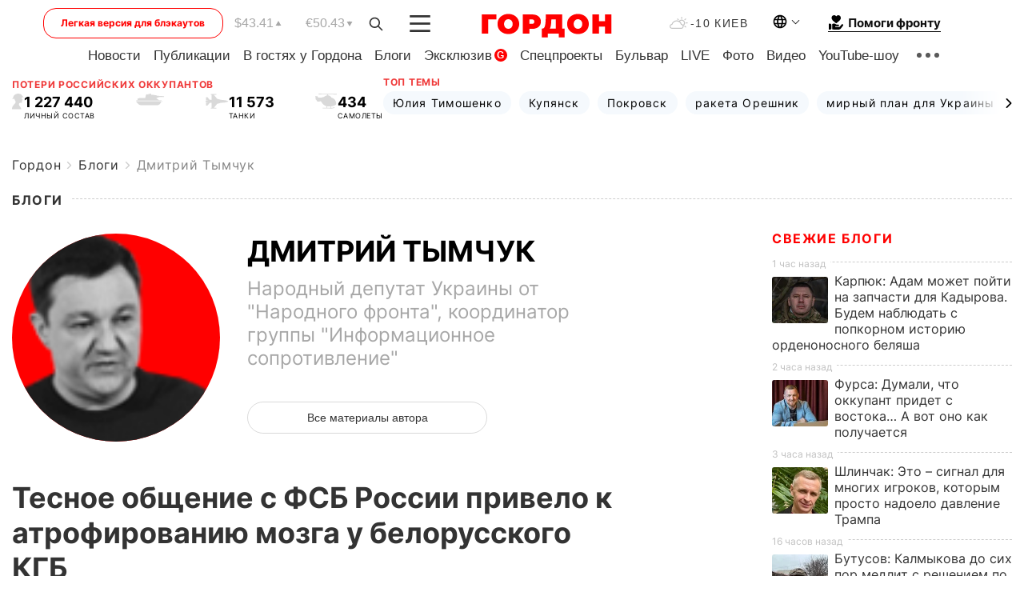

--- FILE ---
content_type: text/html; charset=UTF-8
request_url: https://gordonua.com/blogs/tymchuk/tesnoe-obshchenie-s-fsb-rossii-privelo-k-atrofirovaniyu-mozga-u-belorusskogo-kgb-218139.html
body_size: 28426
content:
<!DOCTYPE html><html lang="ru"><head>
    <meta charset="UTF-8">
    <meta http-equiv="X-UA-Compatible" content="IE=edge">
    <meta name="viewport" content="width=device-width, initial-scale=1">

    <meta name="msvalidate.01" content="DF6B4591C603DAD4E73878CB6B106CCE" />
    
            <meta name="robots" content="max-image-preview:large">
    
    

    

        <title>Тесное общение с ФСБ России привело к атрофированию мозга у белорусского КГБ</title>    <meta name="description" content="Задержанный в Беларуси журналист Павел Шаройко был  более чем публичен  как официальный представитель Главного..." class="js-meta" />    
    
    
    
    
    
     <!-- alter article -->
	                            <link rel="alternate" href="https://gordonua.com/blogs/tymchuk/tesnoe-obshchenie-s-fsb-rossii-privelo-k-atrofirovaniyu-mozga-u-belorusskogo-kgb-218139.html" hreflang="ru">
                                        <link rel="alternate" href="https://gordonua.com/ukr/blogs/tymchuk/-tisne-spilkuvannja-z-fsb-rosiji-prizvelo-do-atrofirovaniju-mozku-u-biloruskogo-kdb-218139.html" hreflang="uk">
                        <link rel="alternate" href="https://gordonua.com/ukr/blogs/tymchuk/-tisne-spilkuvannja-z-fsb-rosiji-prizvelo-do-atrofirovaniju-mozku-u-biloruskogo-kdb-218139.html" hreflang="x-default">
                        <link rel="canonical" href="https://gordonua.com/blogs/tymchuk/tesnoe-obshchenie-s-fsb-rossii-privelo-k-atrofirovaniyu-mozga-u-belorusskogo-kgb-218139.html">        
                                                         <link rel="amphtml" href="https://gordonua.com/amp/blogs/tymchuk/tesnoe-obshchenie-s-fsb-rossii-privelo-k-atrofirovaniyu-mozga-u-belorusskogo-kgb-218139.html">
        
                                                                                            
                                                                                            
                <script async src="https://www.googletagmanager.com/gtag/js?id=G-LLKXF6867N"></script>
        <script>
            window.dataLayer = window.dataLayer || [];
            function gtag(){dataLayer.push(arguments);}
            gtag('js', new Date());

            gtag('config', 'G-LLKXF6867N');
        </script>
    
    <script type="text/javascript">
        var gtmContainerId = 'GTM-PFHTMJ';
        function gordonGTM() {
            // Код Google Tag Manager
            (function(w,d,s,l,i){w[l]=w[l]||[];w[l].push({'gtm.start':
            new Date().getTime(),event:'gtm.js'});var f=d.getElementsByTagName(s)[0],
            j=d.createElement(s),dl=l!='dataLayer'?'&l='+l:'';j.async=true;j.src=
            'https://www.googletagmanager.com/gtm.js?id='+i+dl;f.parentNode.insertBefore(j,f);
            })(window,document,'script','dataLayer', gtmContainerId);
        }
        window.addEventListener('DOMContentLoaded', function() {
            if (window.innerWidth <= 520) {
                setTimeout(gordonGTM, 4000);
            } else {
                gordonGTM();
            }
        });
    </script>

            <script type="text/javascript">
            function loadDelayedScripts() {
                var gptScript = document.createElement('script');
                gptScript.src = 'https://securepubads.g.doubleclick.net/tag/js/gpt.js';
                gptScript.async = true;
                document.head.appendChild(gptScript);

                var ymScript = document.createElement('script');
                ymScript.src = 'https://cdn.membrana.media/gdn/ym.js';
                ymScript.async = true;
                document.head.appendChild(ymScript);

                window.yieldMasterCmd = window.yieldMasterCmd || [];
                window.yieldMasterCmd.push(function() {
                    window.yieldMaster.init({
                        pageVersionAutodetect: true
                    });
                });
            }

            window.addEventListener('DOMContentLoaded', function() {
                setTimeout(loadDelayedScripts, 2000);
                                    gtag('event', 'membrana_ym_init');
                            });
        </script>

        <style>
            .nts-ad {display: flex; flex-direction: column; align-items: center; justify-content: center}
            .nts-ad-h300 {min-height: 300px}
        </style>
        
        
                
    <meta property='og:title' content="Тесное общение с ФСБ России привело к атрофированию мозга у белорусского КГБ"/>
    <meta name='twitter:title' content="Тесное общение с ФСБ России привело к атрофированию мозга у белорусского КГБ">
            <meta property='og:description' content="Задержанный в Беларуси журналист Павел Шаройко был более чем публичен как официальный представитель Главного..."/>
        <meta name='twitter:description' content="Задержанный в Беларуси журналист Павел Шаройко был более чем публичен как официальный представитель Главного...">
        <meta property="og:image:width" content="545"> 
    <meta property="og:image:height" content="410">

<meta property='og:type' content='article'/>
<meta property='og:url' content='https://gordonua.com/blogs/tymchuk/tesnoe-obshchenie-s-fsb-rossii-privelo-k-atrofirovaniyu-mozga-u-belorusskogo-kgb-218139.html'/>
<meta property='og:image' content='https://gordonua.com/img/article/2181/39_main-v1511184698.jpg'/><meta property='og:site_name' content='Гордон | Gordon'/>

<meta name='twitter:card' content='summary_large_image'>
<meta name='twitter:site' content='@Gordonuacom'>
<meta name='twitter:creator' content='@Gordonuacom'>
    <meta name='twitter:image' content='https://gordonua.com/img/article/2181/39_main-v1511184698.jpg'>
         
                        
                
                                                                                                                                                                                                        

    

        
    
    <script type="application/ld+json">
    {
        "@context" : "https://schema.org",
        "@type" : "NewsArticle",
                "sameAs" : [ 
                            "https://gordonua.com/blogs/tymchuk/tesnoe-obshchenie-s-fsb-rossii-privelo-k-atrofirovaniyu-mozga-u-belorusskogo-kgb-218139.html"                    ],
                "mainEntityOfPage" : {
            "@type" : "WebPage",
            "@id" : "https://gordonua.com/blogs/tymchuk/tesnoe-obshchenie-s-fsb-rossii-privelo-k-atrofirovaniyu-mozga-u-belorusskogo-kgb-218139.html",
            "name" : "Тесное общение с ФСБ России привело к атрофированию мозга у белорусского КГБ"
        },
        "headline": "Тесное общение с ФСБ России привело к атрофированию мозга у белорусского КГБ",
                    "image": {
                "@type": "ImageObject",
                "url": "https://gordonua.com/img/article/2181/39_main-v1511184698.jpg",
                "height": 410,
                "width": 545
            },
                "dateCreated" : "2017-11-20T15:21:21+02:00",
        "datePublished": "2017-11-20T15:21:21+02:00",
        "dateModified": "2017-11-20T15:42:07+02:00",

                    "author": {
                "@type": "Organization",
                "name": "ГОРДОН",
                "url": "https://gordonua.com",
                "sameAs": [
                                            "https://www.youtube.com/vgostyahugordona",
                                            "https://www.facebook.com/gordonuacom",
                                            "https://twitter.com/Gordonuacom",
                                            "https://flipboard.com/@GORDONUA",
                                            "https://gordonua.com/xml/rss.xml",
                                            "https://t.me/gordonuacom",
                                            "https://t.me/dmytrogordon_official",
                                            "https://invite.viber.com/?g2=AQABYNa0%2Brz9Pkzt0NnTdm5DcUzQHlf7QrDvmsZ1C9h5ZjM%2FKIIfxji%2BDRkQ6fy9&lang=ru",
                                        "https://uk.wikipedia.org/wiki/%D0%93%D0%BE%D1%80%D0%B4%D0%BE%D0%BD_(%D1%96%D0%BD%D1%82%D0%B5%D1%80%D0%BD%D0%B5%D1%82-%D0%B2%D0%B8%D0%B4%D0%B0%D0%BD%D0%BD%D1%8F)"
                ],
                "logo": {
                    "@type": "ImageObject",
                    "url": "https://gordonua.com/user/img/gordon-logo.svg",
                    "width": "228",
                    "height": "42"
                },
                "contactPoint" : {
                    "@type" : "ContactPoint",
                    "email" : "editor@gordonua.com",
                    "contactType" : "custumer support",
                    "areaServed" : "UA",
                    "availableLanguage" : ["uk-UA", "ru-UA"]
                }
            },
                "publisher": {
            "@type": "Organization",
            "name": "ГОРДОН",
            "url": "https://gordonua.com",
            "sameAs": [
                                    "https://www.youtube.com/vgostyahugordona",
                                    "https://www.facebook.com/gordonuacom",
                                    "https://twitter.com/Gordonuacom",
                                    "https://flipboard.com/@GORDONUA",
                                    "https://gordonua.com/xml/rss.xml",
                                    "https://t.me/gordonuacom",
                                    "https://t.me/dmytrogordon_official",
                                    "https://invite.viber.com/?g2=AQABYNa0%2Brz9Pkzt0NnTdm5DcUzQHlf7QrDvmsZ1C9h5ZjM%2FKIIfxji%2BDRkQ6fy9&lang=ru",
                                "https://uk.wikipedia.org/wiki/%D0%93%D0%BE%D1%80%D0%B4%D0%BE%D0%BD_(%D1%96%D0%BD%D1%82%D0%B5%D1%80%D0%BD%D0%B5%D1%82-%D0%B2%D0%B8%D0%B4%D0%B0%D0%BD%D0%BD%D1%8F)"
            ],
            "logo": {
                "@type": "ImageObject",
                "url": "https://gordonua.com/user/img/gordon-logo.svg",
                "width": "228",
                "height": "42"
            },
            "contactPoint" : {
                "@type" : "ContactPoint",
                "email" : "editor@gordonua.com",
                "contactType" : "custumer support",
                "areaServed" : "UA",
                "availableLanguage" : ["uk-UA", "ru-UA"]
            }
        },
                    "description": "Задержанный в Беларуси журналист Павел Шаройко был  более чем публичен  как официальный представитель Главного...",
                            "keywords" : "Беларусь, ФСБ, Дмитрий Тымчук, Министерство обороны Украины, КГБ, Минобороны, журналисты, Павел Шаройко",
                            "articleSection": "Дмитрий Тымчук",
            
            "articleBody":"Задержанный в Беларуси журналист Павел Шаройко был  более чем публичен  как официальный представитель Главного... Сегодня представитель КГБ РБ заявил, обвиняя задержанного в Минске украинского журналиста Павла Шаройко в &quot;шпионаже&quot;: &quot;С учетом опыта его работы в качестве руководителя пресс-службы Главного управления разведки Минобороны, для прикрытия ему была определена должность корреспондента Общественной национальной телерадиокомпании Украины&quot;. В прежние времена в СССР корреспонденты советских СМИ за рубежом действительно повально были офицерами КГБ или ГРУ. Но даже в СССР не догадывались посылать работать под журналистским прикрытием шпионов, которые ранее публично &quot;светились&quot; как офицеры спецслужб. Павел Шаройко, военный журналист по образованию, действительно многие годы назад был руководителем пресс-службы ГУР МО Украины. Ключевое слово здесь – &quot;пресс-служба&quot;. Т.е. он выступал на брифингах и пресс-конференциях как официальный представитель ГУР МО, давал комментарии, занимался аккредитацией журналистов, работал со СМИ. Был более чем публичен именно как официальный представитель ГУР. Затем уволился и пошел в &quot;гражданскую&quot; журналистику (для наших военных журналистов, к слову, дело обычное). Посылать такого &quot;засветившегося&quot; офицера спецслужбы агентом под прикрытием, который к тому же якобы создал в Беларуси еще и собственную агентурную сеть, – это был бы полный бред. Но в КГБ РБ нам этот бред втюхивают как правду. Что ничем не отличается от бреда про &quot;украинских диверсантов в Крыму&quot;, которым регулярно потчует публику ФСБ РФ. Вывод один: спецслужбы Беларуси активно подключились к российским попыткам дискредитации Украины как &quot;агрессивного государства&quot; под руководством ФСБ. И, зная белорусские реалии, невозможно поверить в то, что это какая-то своя игра КГБ РБ, осуществляемая не по указке высшего руководства страны. Источник: Дмитрий Тымчук / Facebook Опубликовано с личного разрешения автора",
                                  
        "inLanguage" : "ru",
        "alternativeHeadline" : "Тесное общение с ФСБ России привело к атрофированию мозга у белорусского КГБ",
        "copyrightYear" : "2022",
        "wordCount" : "335",
        "speakable" : {
            "@type" : "SpeakableSpecification",
            "cssSelector" : ["h1"]
        }
    }
    </script>



    
            
    <script type="application/ld+json">
    {
        "@context": "http://schema.org",
        "@type": "BreadcrumbList",
        "itemListElement": [
                                            {
                "@type": "ListItem",
                "position": 1,
                "item": {
                                            "@id": "/blogs.html",  // cp0
                                        "name": "Блоги"
                }
            }
            ,                                            {
                "@type": "ListItem",
                "position": 1,
                "item": {
                                            "@id": "/blogs/tymchuk.html",  // cp0
                                        "name": "Дмитрий Тымчук"
                }
            }
                            ]
    }
    </script>
    

<script type="application/ld+json">
{
    "@context": "http://schema.org",
    "@type": "WebSite",
    "url": "https://gordonua.com",
    "potentialAction": {
        "@type": "SearchAction",
        "target": "/search/query={search_term_string}",
        "query-input": "required name=search_term_string"
    }
}
</script>                                                        
<link rel="preconnect" href="https://connect.facebook.net">
<link rel="preconnect" href="https://cdn.gravitec.net">
    <link rel="preload" href='/user/css/fonts_connect_new3.css' as="style"/>
        <link rel="preload" href='/user/css/main.min-v37.css' as="style"/>
    <link rel="preload" href='/user/css/fix.min-v27.css' as="style"/>
        <link rel="icon" type="image/png" href="/user/img/favicon-new.png" sizes="16x16">
    <link rel="icon" type="image/png" href="/user/img/favicon-new32.png" sizes="32x32">
    <link rel="apple-touch-icon" type="image/png" href="/user/img/favicon-newiOS.png" sizes="180x180">
    
    <link rel="stylesheet" href="/user/css/fonts_connect_new3.css">
        <link rel="stylesheet" href="/user/css/main.min-v37.css">
    <link rel="stylesheet" href="/user/css/fix.min-v27.css">
    <style>
        div[data-place='43'],
        div[data-place='70'], 
        div[data-place='71'], 
        div[data-place='72'],
        div[data-place='56'], 
        div[data-place='57'], 
        div[data-place='58'],
        div[data-place='36'],
        div[data-place='37'],
        div[data-place='38'],
        div[data-place='160'],
        div[data-place='161'],
        div[data-place='51'],
        div[data-place='52'],
        div[data-place='53'],
        div[data-place='88'],
        div[data-place='89'],
        div[data-place='82'],
        div[data-place='44'],
        div[data-place='99'],
        div[data-place='100'],
        div[data-place='102'],
        div[data-place='103'],
        div[data-place='104'],
        div[data-place='96'],
        div[data-place='98'],
        div[data-place='168'],
        div[data-place='169']
        {
            margin: 30px 0;
        }
        div[data-place='70'],
        div[data-place='43'],
        div[data-place='56'],
        div[data-place='51'],
        div[data-place='37'],
        div[data-place='36']{
            position: relative;
            z-index: 1;
        }
        div[data-place='108'], div[data-place='109']{
            margin: 30px auto;
        }
        blockquote.twitter-tweet{
            padding: inherit;
            font-size: inherit;
            line-height: inherit;
            text-align: inherit;
            color: inherit;
            font-family: inherit;
            border-top: inherit;
            position: inherit;
            margin-top: inherit;
        }
        blockquote.twitter-tweet a{
            color: #2f89ce;
            font-family: inherit;
        }
        blockquote.twitter-tweet a:hover{
            color: #ff5353!important;
        }
        .main-slider ~ .content__flex-main .content__base{
            order: 2!important;
        }
        .top-slider__box .swiper-slide{
            margin-right: 15px;
        }
         @media screen and (max-width: 567px){
            .theme-box.tegs-rubric .theme-box-slider1 .swiper-slide{
            margin-right: 10px;
        }
        }
        .bulvar .theme-box .news-tegs__link{
            font-family: Inter-Regular, sans-serif;
        }
    </style>
    <script>
        var root_domain = 'gordonua.com';
        var loadsrcscache = [];
        load_srcs = function(sources, callback) {
            loadsrcscache.push([sources, callback]);
        }
    </script>

    </head><body ><div class="sbody"><style>.boulevard-block .main-slider .views {display: block;}.popular-list .popular-list__item .views {display: block!important;}[data-action="banners"] .banner.has-iframe::before,[data-action="banners"] .banner.has-img::before,[data-action="banners"] .banner .adsbygoogle:before {content: "Реклама";display: block;font-size: 14px;color: #9a9a9a;}[data-action="banners"] .banner a::before{font-family: 'Inter-Regular';}[data-action="banners"] .banner .adsbygoogle:before{position: absolute;top: -30px;}[data-action="banners"] .banner .adsbygoogle{margin-top: 20px;position: relative;}[data-action="banners"] .banner.has-iframe .adsbygoogle:before{display: none;}[data-action="banners"] .banner.has-iframe .adsbygoogle{margin-top: 0;}.MIXADVERT_NET a::before{display: none!important;}.MIXADVERT_NET > div::before{position: absolute;top: -30px;}@media (min-width: 567px) {.news-slider-box .content-tile.big .content-tile__img img{height: auto;}}.news-slider-box .content-tile.big .content-tile__img {max-height: 200px;}@media (max-width: 567px){.news-slider-box .content-tile.big .content-tile__img {max-height: 166px;}}.content-title .content-title__link h1,main.content__base .content-title h1.content-title__link{font-size: inherit !important;line-height: inherit !important;color: inherit !important;margin-bottom: inherit !important;font-family: inherit !important;display: inline !important;letter-spacing: inherit!important;text-transform: inherit!important;}main.content__base .content-title h1.content-title__link{color: red!important;font-size: 18px!important;line-height: 24px!important;letter-spacing: .08em!important;text-transform: uppercase!important;font-family: Inter-Bold, sans-serif !important;}.all-materials-title h1 {display: block;width: fit-content;text-transform: uppercase;font-family: Inter-SemiBold;font-size: 16px;letter-spacing: .08em;color: #202020;background: #fff;padding-right: 10px;margin-bottom: 0;line-height: 30px;white-space: nowrap;}.all-materials-title.top-theme-title.top-theme-page-title h1 {text-transform: inherit;}@media (max-width: 640px) {.materil-author h1 {font-size: 16px;}}</style><script>
                   function checkBanners() {  
                        document.querySelectorAll('.banner:not(.has-iframe)').forEach(banner => {
                            if (banner.querySelector('iframe')) {
                                banner.classList.add('has-iframe');
                            } 
                            if (banner.querySelector('img')) {
                                banner.classList.add('has-iframe');
                            }
                            
                            const div = banner.querySelector('div[id]');
                            if (div && (div.innerHTML.trim() !== '' || div.nextElementSibling && div.nextElementSibling.tagName === 'SCRIPT')) {
                                banner.classList.add('has-iframe');
                            }
                        });  
                    }
                setTimeout(checkBanners, 4000);
                let scrollCount = 0;
                function onScroll() {
                    checkBanners();
                    scrollCount++;
                        if (scrollCount >= 5) {
                            window.removeEventListener('scroll', onScroll);
                        }
                    }
                window.addEventListener('scroll', checkBanners);
            </script><script>
                function getCookie(name) {
                    var nameEQ = name + "=";
                    var ca = document.cookie.split(';');
                    for(var i=0;i < ca.length;i++) {
                        var c = ca[i];
                        while (c.charAt(0)==' ') c = c.substring(1,c.length);
                        if (c.indexOf(nameEQ) == 0) return c.substring(nameEQ.length,c.length);
                    }
                    return null;
                }
                function set_cookie(name,value,days, link) {
                    var expires = "";
                    if (days) {
                        var date = new Date();
                        date.setTime(date.getTime() + (days*24*60*60*1000));
                        expires = "; expires=" + date.toUTCString();
                    }
                    document.cookie = name + "=" + (value || "")  + expires + "; path=/";
                    document.location.href = link;
                }

                var pull_optimization_check = {};
            </script><!-- Google Tag Manager (noscript) -->
<noscript><iframe src="https://www.googletagmanager.com/ns.html?id=GTM-PFHTMJ"
height="0" width="0" style="display:none;visibility:hidden"></iframe></noscript>
<!-- End Google Tag Manager (noscript) --> <style>
    .header__top{
        position: relative;
    }
    .light-version-btn:hover {
        opacity: 0.8;
    }
    .light-version-btn{
        font-size: 12px;
        line-height: 20px;
        display: flex;
        justify-content: center;
        align-items: center;
        height: 38px;
        width: 100%;
        max-width: 225px;
        /* position: absolute; */
        top: 5px;
        left: 5.5%;
        color: #FF0000;
        border: 1px solid #FF0000;
        border-radius: 16px;
        margin-right: 14px;
    }
    @media (max-width: 1270px){
        .light-version-btn{
            left: 46px;
        }
    }
    @media (max-width: 1210px){
        .light-version-btn {
            max-width: 195px;
        }
    }
    @media (max-width: 1150px){
        .light-version-btn {
            display: none;
        }
    }
    @media (max-width: 567px){
        .header__top,  .country-switcher{
            background: white;
        }
    }
    @media (max-width: 1150px){
        .light-version-btn {
            display: none;
            right: 0;
            left: auto;
            background: white;
            position: fixed;
            bottom: 0;
            top: auto;
            max-width: 100%;
            border: none;
            height: 91px;
            font-size: 16px;
            background: #F7F7F8;
            border-radius: 0;
        }
    }

    

    .foundation {
        display: none;
        border-bottom: 1px solid;
        line-height: 19px;
        text-decoration: none;
    }
    .foundation img {
        padding-bottom: 2px;
    }
    .foundation span.foundation-text {
        font-family: Inter-Bold, sans-serif;
        font-size: 15px;
        padding-left: 5px;
    }
    .foundation:hover span.foundation-text {
        color: red;
    }

    @media (min-width: 749px){
        .foundation {
            display: inline-flex;
        }
    }
</style>

<header class="header">
    <div class="container">
        <div class="header__top">
            <a class="light-version-btn" href="https://fast.gordonua.com/rus/">
                Легкая версия для блэкаутов
            </a>
            <div class="course">
                <span class="course__item dollar">$43.41</span>
                <span class="course__item euro">€50.43</span>
            </div>
            <button id="search-btn" class="search-btn">
                <img width="18" height="18" src="/user/img/Shape.svg" alt="search btn">
            </button>
            <a class="menu-mob" id="butt1" >
                <img width="26" height="21" class="closed" src="/user/img/gumburger.svg" alt="menu closed">
                <div class="open">
                    <img src="/user/img/close_.svg" alt="menu open">
                </div>
            </a>

            <div class="logo">
                <a href="https://gordonua.com/rus/">
                    <img width="165" height="30" src="/user/img/gordon-logo.svg" alt="Главная">
                </a>
            </div>

            <div class="temperature">
                <img width="23" height="16" src="/user/img/temp.svg" alt="weather">
                -10 Киев
            </div>

            <div class="languages">
            <div class="languages-select"><img width="20" height="20" src="/user/img/planet.svg" alt="languages"></div>
            <div class="languages-change">
                                                                                                                                                                                                                                        <div><a href="https://gordonua.com/ukr/blogs/tymchuk/-tisne-spilkuvannja-z-fsb-rosiji-prizvelo-do-atrofirovaniju-mozku-u-biloruskogo-kdb-218139.html" data-langid="1" data-absnum="2" onclick="set_cookie('lang', 2, 30, 'https://gordonua.com/ukr/blogs/tymchuk/-tisne-spilkuvannja-z-fsb-rosiji-prizvelo-do-atrofirovaniju-mozku-u-biloruskogo-kdb-218139.html')" style="font-size:16px;font-weight:400">UA</a></div>
                        <div><a href="https://english.gordonua.com/" onclick="document.location.href='https://english.gordonua.com/'" style="font-size:16px;font-weight:400">EN</a></div>
                                                                                    </div>
            </div>

            <a href="/drone.html" class="foundation">
                <img width="20" height="20" src="/user/img/foundation-help.svg" alt="languages">
                <span class="foundation-text">Помоги фронту</span>
            </a>
        </div>

                                                                                                                                                                                                                                                                                                                                                                                
                                                                                                                                                                                                                                                                                
                                                                                                                                                                                                                                                                                                                                                                                                                
                                                                                                                                                                                        
        <div class="header-menu">
            <button id="search-btn-mob" class="search-btn search-btn-mob"><img width="18" height="18" src="/user/img/Shape.svg" alt="search">Поиск</button>
            <div class="header-menu__item">
                <div class="header-menu__title-box"><span class="header-menu__title">Главная</span></div>
                <nav>
                    <ul>
                                                    <li><a  href="/news.html">Новости</a></li>
                                                    <li><a  href="/publications.html">Публикации</a></li>
                                                    <li><a  href="/interview.html">В гостях у Гордона</a></li>
                                                    <li><a  href="/blogs.html">Блоги</a></li>
                                                    <li><a  href="/exclusive.html">Эксклюзив</a><span class="g-bl">G</span></li>
                                                    <li><a  href="/specprojects.html">Спецпроекты</a></li>
                                                    <li><a  href="/bulvar.html">Бульвар</a></li>
                                                    <li><a  href="/live.html">LIVE</a></li>
                                                    <li><a  href="/photo.html">Фото</a></li>
                                                    <li><a  href="/video.html">Видео</a></li>
                                                    <li><a  href="/talkshow.html">YouTube-шоу</a></li>
                                            </ul>
                </nav>
                <div class="header-menu__item">
                    <div class="header-menu__title-box"><span class="header-menu__title">Соцсети</span></div>
                    <nav>
                        <ul>
                                                                                            <li><a class="bold youtube-h" href="https://www.youtube.com/vgostyahugordona">YouTube</a></li>
                                                                                            <li><a class="bold facebook-h" href="https://www.facebook.com/gordonuacom">Facebook</a></li>
                                                                                            <li><a class="bold twitter-h" href="https://twitter.com/Gordonuacom">Twitter</a></li>
                                                                                            <li><a class="bold flipboard-h" href="https://flipboard.com/@GORDONUA">Flipboard</a></li>
                                                                                            <li><a class="bold rss-h" href="https://gordonua.com/xml/rss.xml">RSS</a></li>
                                                                                            <li><a class="bold telegram-h" href="https://t.me/gordonuacom">Telegram <br> Gordonua.com</a></li>
                                                                                            <li><a class="bold telegram-h2" href="https://t.me/dmytrogordon_official">Telegram <br> Дмитрий Гордон</a></li>
                                                                                            <li><a class="bold viber-h" href="https://invite.viber.com/?g2=AQABYNa0%2Brz9Pkzt0NnTdm5DcUzQHlf7QrDvmsZ1C9h5ZjM%2FKIIfxji%2BDRkQ6fy9&lang=ru">Viber</a></li>
                                                    </ul>
                    </nav>
                </div>
            </div>
            <div class="header-menu__item">
                <div class="header-menu__title-box"><span class="header-menu__title">Категории новостей</span></div>
                <nav>
                    <ul>
                                                    <li><a href="/news.html">Все новости</a></li>
                                                    <li><a href="/news/military-actions.html">Военные действия</a></li>
                                                    <li><a href="/news/worldnews.html">Мир</a></li>
                                                    <li><a href="/news/politics.html">Политика</a></li>
                                                    <li><a href="/news/money.html">Деньги</a></li>
                                                    <li><a href="/news/sport.html">Спорт</a></li>
                                                    <li><a href="/news/localnews.html">Происшествия</a></li>
                                                    <li><a href="/news/culture.html">Культура</a></li>
                                                    <li><a href="/news/science.html">Техно</a></li>
                                                    <li><a href="/news/health.html">Образ жизни</a></li>
                                                    <li><a href="/interesting.html">Интересное</a></li>
                                                    <li><a href="/news/society.html">Общество</a></li>
                                            </ul>
                </nav>
                <div class="header-menu__item mobile-hide">
                    <div class="header-menu__title-box"><span class="header-menu__title">Контакты</span></div>
                    <nav class="contacts-box">
                        <ul>
                            <li><a class="contacts-h" href="tel:+380442071301">+380 (44) 207-13-01,</a></li>
                            <li><a class="contacts-h" href="tel:+380442071302">+380 (44) 207-13-02</a></li>
                        </ul>
                    </nav>
                    <nav class="email-box">
                        <ul>
                            <li><a class="email-h" href="/cdn-cgi/l/email-protection#2247464b564d5062454d50464d4c57430c414d4f"><span class="__cf_email__" data-cfemail="f89d9c918c978ab89f978a9c97968d99d69b9795">[email&#160;protected]</span></a></li>
                        </ul>
                    </nav>
                   
                    <div class="hide-desctop">
                        <div class="header-menu__title-box"><span class="header-menu__title">Информация</span></div>
                        <nav>
                            <ul>
                                                                    <li><a href="/about/job.html">Вакансии</a></li>
                                                                    <li><a href="/about.html">Редакция</a></li>
                                                                    <li><a href="/about/advertisement.html">Реклама на сайте</a></li>
                                                                    <li><a href="/legal_info.html">Правовая информация</a></li>
                                                                    <li><a href="/about/how-to-read.html">Как нас читать на временно оккупированных территориях</a></li>
                                                            </ul>
                        </nav>
                        <span class="header-menu__title">Приложения</span>
                        <nav>
                            <ul class="app-box">
                                <li><a href="https://play.google.com/store/apps/details?id=com.gordon"><img src="/user/img/app1.png" alt="android app"></a></li>
                                <li><a href="https://itunes.apple.com/app/id1282904011"><img src="/user/img/app2.png" alt="ios app"></a></li>
                            </ul>
                        </nav>
                    </div>
                </div>
            </div>
            <div class="header-menu__item">
                <div class="header-menu__title-box"><span class="header-menu__title">Город </span></div>
                <nav>
                    <ul>
                                                    <li><a  href="/news/kiev.html">Киев</a></li>
                                                    <li><a  href="/tags/harkov.html">Харьков</a></li>
                                                    <li><a  href="/tags/lvov.html">Львов</a></li>
                                                    <li><a  href="/tags/dnepr.html">Днепр</a></li>
                                                    <li><a  href="/tags/odessa-1.html">Одесса</a></li>
                                                    <li><a  href="/tags/mariupol-1.html">Мариуполь</a></li>
                                                    <li><a  href="/tags/donetsk-1.html">Донецк</a></li>
                                                    <li><a  href="/tags/lugansk.html">Луганск</a></li>
                                            </ul>
                </nav>
            </div>
            <div class="header-menu__item mobile-hide">
                <div class="header-menu__title-box"><span class="header-menu__title">Соцсети</span></div>
                <nav>
                    <ul>
                                                                                <li><a class="bold youtube-h" href="https://www.youtube.com/vgostyahugordona">YouTube</a></li>
                                                                                <li><a class="bold facebook-h" href="https://www.facebook.com/gordonuacom">Facebook</a></li>
                                                                                <li><a class="bold twitter-h" href="https://twitter.com/Gordonuacom">Twitter</a></li>
                                                                                <li><a class="bold flipboard-h" href="https://flipboard.com/@GORDONUA">Flipboard</a></li>
                                                                                <li><a class="bold rss-h" href="https://gordonua.com/xml/rss.xml">RSS</a></li>
                                                                                <li><a class="bold telegram-h" href="https://t.me/gordonuacom">Telegram <br> Gordonua.com</a></li>
                                                                                <li><a class="bold telegram-h2" href="https://t.me/dmytrogordon_official">Telegram <br> Дмитрий Гордон</a></li>
                                                                                <li><a class="bold viber-h" href="https://invite.viber.com/?g2=AQABYNa0%2Brz9Pkzt0NnTdm5DcUzQHlf7QrDvmsZ1C9h5ZjM%2FKIIfxji%2BDRkQ6fy9&lang=ru">Viber</a></li>
                                            </ul>
                </nav>
            </div>
            <div class="header-menu__item mobile-hide">
                <div class="hide-desctop">
                    <div class="header-menu__title-box"><span class="header-menu__title">Информация</span></div>
                    <nav>
                        <ul>
                                                            <li><a href="/about/job.html">Вакансии</a></li>
                                                            <li><a href="/about.html">Редакция</a></li>
                                                            <li><a href="/about/advertisement.html">Реклама на сайте</a></li>
                                                            <li><a href="/legal_info.html">Правовая информация</a></li>
                                                            <li><a href="/about/how-to-read.html">Как нас читать на временно оккупированных территориях</a></li>
                                                    </ul>
                    </nav>
                </div>
                <div class="header-menu__title-box"><span class="header-menu__title">Контакты</span></div>
                <nav class="contacts-box">
                    <ul>
                        <li><a class="contacts-h" href="tel:+380442071301">+380 (44) 207-13-01,</a></li>
                        <li><a class="contacts-h" href="tel:+380442071302">+380 (44) 207-13-02</a></li>
                    </ul>
                </nav>

                <nav class="email-box" style="margin-bottom: 0">
                    <ul>
                        <li><a class="email-h" href="/cdn-cgi/l/email-protection#fd98999489928fbd9a928f999293889cd39e9290"><span class="__cf_email__" data-cfemail="2441404d504b5664434b56404b4a51450a474b49">[email&#160;protected]</span></a></li>
                    </ul>
                </nav>
                <div class="help-btn">
                    <span>Помоги фронту</span>
                    <a class="help-btn__link" href="/drone.html">Помочь</a>
                </div>
                <div class="hide-desctop">
                    <span class="header-menu__title">Приложения</span>
                    <nav>
                        <ul class="app-box">
                            <li><a href="https://play.google.com/store/apps/details?id=com.gordon"><img src="/user/img/app1.png" alt="app google pic"></a></li>
                            <li><a href="https://itunes.apple.com/app/id1282904011"><img src="/user/img/app2.png" alt="app apple pic"></a></li>
                        </ul>
                    </nav>
                </div>
            </div>

            <div class="header-menu__item hide-mobile">
                <div class="header-menu__title-box"><span class="header-menu__title">Информация</span></div>
                <nav>
                    <ul>
                                                    <li><a href="/about/job.html">Вакансии</a></li>
                                                    <li><a href="/about.html">Редакция</a></li>
                                                    <li><a href="/about/advertisement.html">Реклама на сайте</a></li>
                                                    <li><a href="/legal_info.html">Правовая информация</a></li>
                                                    <li><a href="/about/how-to-read.html">Как нас читать на временно оккупированных территориях</a></li>
                                            </ul>
                </nav>
                <span class="header-menu__title">Приложения</span>
                <nav>
                    <ul class="app-box">
                        <li><a href="https://play.google.com/store/apps/details?id=com.gordon"><img src="/user/img/app1.png" alt="app google p"></a></li>
                        <li><a href="https://itunes.apple.com/app/id1282904011"><img src="/user/img/app2.png" alt="app apple p"></a></li>
                    </ul>
                </nav>
            </div>

        </div>

        <div class="header_rubric">
            <nav>
                <ul>
                                            <li><a class="header_rubric__link" href="/news.html">Новости</a></li>
                                            <li><a class="header_rubric__link" href="/publications.html">Публикации</a></li>
                                            <li><a class="header_rubric__link" href="/interview.html">В гостях у Гордона</a></li>
                                            <li><a class="header_rubric__link" href="/blogs.html">Блоги</a></li>
                                            <li><a class="header_rubric__link" href="/exclusive.html">Эксклюзив</a><span class="g-bl">G</span></li>
                                            <li><a class="header_rubric__link" href="/specprojects.html">Спецпроекты</a></li>
                                            <li><a class="header_rubric__link" href="/bulvar.html">Бульвар</a></li>
                                            <li><a class="header_rubric__link" href="/live.html">LIVE</a></li>
                                            <li><a class="header_rubric__link" href="/photo.html">Фото</a></li>
                                            <li><a class="header_rubric__link" href="/video.html">Видео</a></li>
                                            <li><a class="header_rubric__link" href="/talkshow.html">YouTube-шоу</a></li>
                                    </ul>
                <button class="menu-show"><img width="28" height="6" src="/user/img/group1.svg" alt="show menu"></button>
            </nav>
            <div class="menu-rubric">
                <nav>
                    <ul>
                                                    <li><a href="/news.html">Все новости</a></li>
                                                    <li><a href="/news/military-actions.html">Военные действия</a></li>
                                                    <li><a href="/news/worldnews.html">Мир</a></li>
                                                    <li><a href="/news/politics.html">Политика</a></li>
                                                    <li><a href="/news/money.html">Деньги</a></li>
                                                    <li><a href="/news/sport.html">Спорт</a></li>
                                                    <li><a href="/news/localnews.html">Происшествия</a></li>
                                                    <li><a href="/news/culture.html">Культура</a></li>
                                                    <li><a href="/news/science.html">Техно</a></li>
                                                    <li><a href="/news/health.html">Образ жизни</a></li>
                                                    <li><a href="/interesting.html">Интересное</a></li>
                                                    <li><a href="/news/society.html">Общество</a></li>
                                            </ul>
                </nav>
            </div>
        </div>

        <div class="rubric-box">
            <div class="rubric-box-slider swiper-container">
                <div class="swiper-wrapper">
                                            <div class="swiper-slide">
                            <a class="rubric-box__item" href="/news.html"><span>Новости</span></a>
                        </div>
                                            <div class="swiper-slide">
                            <a class="rubric-box__item" href="/publications.html"><span>Публикации</span></a>
                        </div>
                                            <div class="swiper-slide">
                            <a class="rubric-box__item" href="/interview.html"><span>В гостях у Гордона</span></a>
                        </div>
                                            <div class="swiper-slide">
                            <a class="rubric-box__item" href="/blogs.html"><span>Блоги</span></a>
                        </div>
                                            <div class="swiper-slide">
                            <a class="rubric-box__item" href="/exclusive.html"><span>Эксклюзив</span></a>
                        </div>
                                            <div class="swiper-slide">
                            <a class="rubric-box__item" href="/specprojects.html"><span>Спецпроекты</span></a>
                        </div>
                                            <div class="swiper-slide">
                            <a class="rubric-box__item" href="/bulvar.html"><span>Бульвар</span></a>
                        </div>
                                            <div class="swiper-slide">
                            <a class="rubric-box__item" href="/live.html"><span>LIVE</span></a>
                        </div>
                                            <div class="swiper-slide">
                            <a class="rubric-box__item" href="/photo.html"><span>Фото</span></a>
                        </div>
                                            <div class="swiper-slide">
                            <a class="rubric-box__item" href="/video.html"><span>Видео</span></a>
                        </div>
                                            <div class="swiper-slide">
                            <a class="rubric-box__item" href="/talkshow.html"><span>YouTube-шоу</span></a>
                        </div>
                                    </div>
                <span class="theme-arrow_"><img src="/user/img/arrow-right2.svg" alt="sl arr right"></span>
            </div>
            
            

                        
                                                                                                                                                                    
            <div class="top-wrapper flex2">
                <div class="top-wrapper-item">
                    <div class="losses-wrap flex2">
                        <div class="item-lw title flex2">
                            Потери российских оккупантов
                        </div>
                        <div class="item-lw">
                            <div class="losses flex2">
                                <div class="item-l-wrap flex2">
                                    <div class="item-l">
                                        <img width="15" height="20" class="r-p" src="/user/img/r-p.svg" alt="">
                                    </div>
                                    <div class="item-l flex2">
                                        <span> 1 227 440</span>
                                        <p>ЛИЧНЫЙ СОСТАВ</p>
                                    </div>
                                </div>
                                <div class="item-l-wrap flex2">
                                    <div class="item-l">
                                        <img width="36" height="15" class="r-t" src="/user/img/r-t.svg" alt="">
                                    </div>
                                    <div class="item-l">
                                        <span></span>
                                        <p></p>
                                    </div>
                                </div>
                                <div class="item-l-wrap flex2">
                                    <div class="item-l">
                                        <img width="29" height="19" class="r-pl" src="/user/img/r-pl.svg" alt="">
                                    </div>
                                    <div class="item-l">
                                        <span> 11 573</span>
                                        <p>
ТАНКИ</p>
                                    </div>
                                </div>
                                <div class="item-l-wrap flex2">
                                    <div class="item-l">
                                        <img width="28" height="19" class="r-h" src="/user/img/r-h.svg" alt="">
                                    </div>
                                    <div class="item-l">
                                        <span> 434</span>
                                        <p>САМОЛЕТЫ</p>
                                    </div>
                                </div>
                            </div>
                        </div>
                    </div>
                </div>

                
                <div class="top-wrapper-item">
                    <div class="losses-wrap losses-wrap-slider flex2">
                        <div class="item-lw title flex2">
                            Топ темы
                        </div>
                        <div class="item-lw">
                            <div class="theme-box">
                                <div class="theme-box-slider swiper-container">
                                    <div class="swiper-wrapper">
                                                                                    <div class="swiper-slide">
                                                <a class="theme-box__item " href="/tags/julija-timoshenko.html">
                                                    <span>Юлия Тимошенко</span>
                                                </a>
                                            </div>
                                                                                    <div class="swiper-slide">
                                                <a class="theme-box__item " href="/tags/kupjansk.html">
                                                    <span>Купянск</span>
                                                </a>
                                            </div>
                                                                                    <div class="swiper-slide">
                                                <a class="theme-box__item " href="/tags/pokrovsk.html">
                                                    <span>Покровск</span>
                                                </a>
                                            </div>
                                                                                    <div class="swiper-slide">
                                                <a class="theme-box__item " href="/tags/raketa-oreshnik.html">
                                                    <span>ракета Орешник</span>
                                                </a>
                                            </div>
                                                                                    <div class="swiper-slide">
                                                <a class="theme-box__item " href="/tags/mirnyj-plan-dlja-ukrainy.html">
                                                    <span>мирный план для Украины</span>
                                                </a>
                                            </div>
                                                                            </div>
                                </div>
                
                                <span class="swiper-button-prev theme-arrow theme-arrow-left swiper-button-white">
                                    <img width="8" height="12" src="/user/img/arrow-right2.svg" alt="sl left">
                                </span>
                                <span class="swiper-button-next theme-arrow swiper-button-white">
                                    <img width="8" height="12" src="/user/img/arrow-right2.svg" alt="sl right">
                                </span>
                            </div>
                        </div>
                    </div>
                </div>
            </div>
            
        </div>
    </div>
</header>

<script data-cfasync="false" src="/cdn-cgi/scripts/5c5dd728/cloudflare-static/email-decode.min.js"></script><script>
    load_srcs(['/user/js/swiper-bundle.min.js'], function() {
        var swiper = new Swiper(".theme-box-slider", {
            spaceBetween: 10,
            grabCursor: true,
            slidesPerView: 'auto',
            navigation: {
                nextEl: ".swiper-button-next",
                prevEl: ".swiper-button-prev"
            },
        });
        
        var swiper = new Swiper(".theme-box-slider1", {
            spaceBetween: 10,
            grabCursor: true,
            slidesPerView: 'auto',
            navigation: {
                nextEl: ".theme-arrow1"
            },
        });
        
        var swiper = new Swiper(".rubric-box-slider", {
            spaceBetween: 16,
            grabCursor: true,
            slidesPerView: 'auto',
            navigation: {
                nextEl: ".theme-arrow_"
            },
        });
    });
</script> <div class="container "> 

    <i data-absnum="218139" data-operand="article" data-action="stat" data-lang="1" class="sunsite_actions" style="display:none;"></i>
<div class="content content__flex content-two 1">
    
<ul class="breadcrumb breadcrumb-news">
    
    
        
    <li>
        <a href="/rus/">Гордон</a>
    </li>
    
                                    <li>
                            <a href="/blogs.html">Блоги</a>
                    </li>
                                    <li>
                            <a href="/blogs/tymchuk.html">Дмитрий Тымчук</a>
                    </li>
    </ul>
        <div class="content-title">
        <a class="content-title__link" href="/blogs.html">
            Блоги
        </a>
    </div>
    <style>
        @media (max-width: 415px){
            .content-link-ua, .content-link-ru{
                font-family: Inter-Regular, sans-serif;
            }
        }
        @media (max-width: 600px) {
            .video-fix-block iframe {
                height: 200px !important;
            }
        }
        @media screen and (max-width: 412px) {
            .news-picture{
                position: relative;
            }
           .news-picture img {
                position: absolute;
                top: 0;
                left: 0;
                width: 100%;
                height: 100%;
            }
            .news-picture.margin img {
                position: relative;
            }
            .news-picture picture {
                display: block;
                position: relative;
                width: 100%;
                padding-bottom: 66.67%;
                height: 0;
                display: block;
                margin-bottom: 6px;
            }
            article.fix .news-picture picture img{
                position: relative;
            }
            article.fix .news-picture picture{
                position: relative;
                padding-bottom: initial;
                height: auto;
            }
        }

.news-picture,
.news-picture-left,
.news-picture-right {
    margin: 15px 0;
}

.news-picture picture,
.news-picture-left picture,
.news-picture-right picture {
    display: block;
    max-width: 100%;
    height: auto;
}

.news-picture img,
.news-picture-left img,
.news-picture-right img {
    max-width: 100%;
    height: auto;
    display: block;
}

.news-picture-left > .ph-source.news-picture-describe, 
.news-picture-right > .ph-source.news-picture-describe {
    margin-bottom: 0
}

@media (max-width: 768px) {
    .news-picture-left, .news-picture-right {
        margin: auto;
    }
}

@media (min-width: 768px) {
    .news-picture-left {
        float: left;
        margin: 5px 15px 5px 0;
        max-width: 50%;
    }

    .news-picture-right {
        float: right;
        margin: 5px 0 15px 5px;
        max-width: 50%;
    }

    .news-picture-left::after,
    .news-picture-right::after {
        content: "";
        display: table;
        clear: both;
    }
}

@media (min-width: 1200px) {
    .news-picture-left,
    .news-picture-right {
        max-width: 40%;
    }
}
    </style>
    <div class="content__flex-main news new-desing-photo">
        <main class="content__base">
        
                                        


<div class="heroes-box author on-article">
    <div class="heroes-box__about">
        <div class="heroes-box__photo bgc">
            <img src="/img/section/40/78_main-v1527861522.png" alt="Дмитрий Тымчук">
        </div>

        <div class="heroes-box__text">
            <div class="heroes-box__title">ДМИТРИЙ ТЫМЧУК</div>
            <div class="heroes-box__position"></div>
            <div class="heroes-box__text-in"><p>Народный депутат Украины от "Народного фронта", координатор группы "Информационное сопротивление"</p></div>

            <div class="social-bl">
                                                                            </div>

                            <a class="content-btn publication-btn" href="/blogs/tymchuk.html">
                    Все материалы автора 
                </a>
                    </div>
        
                    <a class="content-btn publication-btn blog-mob" href="/blogs/tymchuk.html">
                Все материалы автора 
            </a>
            </div>
</div>
                        

            <div class="container-inside">
                <h1 data-edit="218139,4078" data-absnum="218139">Тесное общение с ФСБ России привело к атрофированию мозга у белорусского КГБ

<span class="art-icons">
                                                                                                                    
        
            
        
        
        
        
        </span>
</h1>
                <div class="content__base-info">
                                            <div class="content-date">
                                                            20 ноября 2017, 15:21
                                                    </div>
                    
                                        
                    
                                            <a class="content-link-ua" href="https://gordonua.com/ukr/blogs/tymchuk/-tisne-spilkuvannja-z-fsb-rosiji-prizvelo-do-atrofirovaniju-mozku-u-biloruskogo-kdb-218139.html">Цей матеріал також можна прочитати українською</a>
                                    </div>
            </div>

                        
            <div class="container-inside">
                                    <div class="ct-header">
                        <strong><h2>Задержанный в Беларуси журналист Павел Шаройко был "более чем публичен" как официальный представитель Главного управления разведки Минобороны Украины, поэтому использовать такого "засветившегося" офицера как агента под прикрытием &ndash; "полный бред", уверен нардеп Дмитрий Тымчук.</h2></strong>
                    </div>
                
                                <article class="fix">
                    <p >Сегодня представитель КГБ РБ заявил, обвиняя<a href="https://gordonua.com/news/worldnews/v-belarusi-zaderzhali-korrespondenta-ukrainskogo-radio-sharoyko-217744.html"> задержанного в Минске</a> украинского журналиста Павла Шаройко в "шпионаже": "С учетом опыта его работы в качестве руководителя пресс-службы Главного управления разведки Минобороны, для прикрытия ему<a href="https://gordonua.com/news/politics/v-kgb-belarusi-zayavili-chto-ukrainskiy-zhurnalist-sharoyko-priznalsya-v-shpionazhe-218128.html"> была определена должность корреспондента </a>Общественной национальной телерадиокомпании Украины".</p><div data-action="banners" data-load_after="1" data-place="99" data-page="4078" class="sunsite_actions"></div><div data-action="banners" data-load_after="1" data-place="36" data-page="4078" class="sunsite_actions"></div>
<p >В прежние времена в СССР корреспонденты советских СМИ за рубежом действительно повально были офицерами КГБ или ГРУ. Но даже в СССР не догадывались посылать работать под журналистским прикрытием шпионов, которые ранее публично "светились" как офицеры спецслужб.</p>
<p >Павел Шаройко, военный журналист по образованию, действительно многие годы назад был руководителем пресс-службы ГУР МО Украины. Ключевое слово здесь – "пресс-служба". Т.е. он выступал на брифингах и пресс-конференциях как официальный представитель ГУР МО, давал комментарии, занимался аккредитацией журналистов, работал со СМИ. Был более чем публичен именно как официальный представитель ГУР. Затем уволился и пошел в "гражданскую" журналистику (для наших военных журналистов, к слову, дело обычное).</p>
<p >Посылать такого "засветившегося" офицера спецслужбы агентом под прикрытием, который к тому же якобы создал в Беларуси еще и собственную агентурную сеть, – это был бы полный бред.</p>
<p >Но в КГБ РБ нам этот бред втюхивают как правду. Что ничем не отличается от бреда про "украинских диверсантов в Крыму", которым регулярно потчует публику ФСБ РФ.</p>
<p >Вывод один: спецслужбы Беларуси активно подключились к российским попыткам дискредитации Украины как "агрессивного государства" под руководством ФСБ. И, зная белорусские реалии, невозможно поверить в то, что это какая-то своя игра КГБ РБ, осуществляемая не по указке высшего руководства страны.</p>
<p style="text-align: right;">Источник: <a href="https://www.facebook.com/dmitry.tymchuk/posts/1381039725358012" target="_blank">Дмитрий Тымчук / Facebook</a></p><div data-action="banners" data-load_after="1" data-place="168" data-page="4078" class="sunsite_actions"></div><div data-action="banners" data-load_after="1" data-place="169" data-page="4078" class="sunsite_actions"></div>
<p style="text-align: right;">Опубликовано с личного разрешения автора</p>
                </article>

                                                    
                
                                    <div style="font-size: 18px; line-height: 1; text-align: right; font-style: italic; margin-bottom: 20px;">Блог отражает исключительно точку зрения автора. Редакция не несет ответственности за содержание и достоверность материалов в этом разделе.</div>
                
                                <div data-action="banners" data-place="37" data-load_after="1" data-page="4078" data-absnum="218139" class="sunsite_actions"></div>

                <div data-action="banners" data-place="100" data-load_after="1" data-page="4078" data-absnum="218139" class="sunsite_actions"></div>
                
                                                    <div class="news-tegs">
                                                    <a class="news-tegs__link" href="/tags/belarus.html">Беларусь</a>
                                                    <a class="news-tegs__link" href="/tags/fsb-1.html">ФСБ</a>
                                                    <a class="news-tegs__link" href="/tags/dmitrij-tymchuk.html">Дмитрий Тымчук</a>
                                                    <a class="news-tegs__link" href="/tags/ministerstvo-oborony-ukrainy.html">Министерство обороны Украины</a>
                                                    <a class="news-tegs__link" href="/tags/kgb.html">КГБ</a>
                                                    <a class="news-tegs__link" href="/tags/minoborony.html">Минобороны</a>
                                                    <a class="news-tegs__link" href="/tags/zhurnalisty.html">журналисты</a>
                                                    <a class="news-tegs__link" href="/tags/pavel-sharojko.html">Павел Шаройко</a>
                                            </div>
                                
                <style>
    .how-read{
        background: #FFF7FB;
        color: black;
        font-size: 20px;
        font-weight: 700;
        line-height: 30px;
        font-family: inherit;
        padding: 15px;
        border-radius: 3px;
        display: flex;
        justify-content: space-between;
        align-items: center;
        margin-bottom: 30px;
        font-family: 'Inter-Bold', sans-serif;
    }
    .how-read__link{
        border-radius: 3px;
        background: #FF0000;
        color: white;
        font-size: 20px;
        line-height: 30px;
        font-weight: 700;
        padding: 5px 15px;
        margin-left: 20px;
    }
    .how-read__link:hover{
        opacity: 0.8;
    }
    @media (max-width: 650px) {
        .how-read, .how-read__link{
            font-size: 14px;
        }
        .how-read{
            padding: 10px;
        }
    }
</style>
<div class="how-read">
        Как читать "ГОРДОН" на временно оккупированных территориях    <a href="https://gordonua.com/about/how-to-read/" class="how-read__link">
                  Читать    </a>
</div>
                                    
                    
                    
                                                            <div class="share-box">
                        <span class="share-box__title">Поделиться</span>
                        <div class="social-block likely">
                            <span class="facebook-h facebook" href="https://gordonua.comhttps://gordonua.com/blogs/tymchuk/tesnoe-obshchenie-s-fsb-rossii-privelo-k-atrofirovaniyu-mozga-u-belorusskogo-kgb-218139.html"></span>
                            <span class="twitter-h twitter" href="https://gordonua.comhttps://gordonua.com/blogs/tymchuk/tesnoe-obshchenie-s-fsb-rossii-privelo-k-atrofirovaniyu-mozga-u-belorusskogo-kgb-218139.html"></span>
                            <span class="telegram-h telegram" href="https://gordonua.comhttps://gordonua.com/blogs/tymchuk/tesnoe-obshchenie-s-fsb-rossii-privelo-k-atrofirovaniyu-mozga-u-belorusskogo-kgb-218139.html"></span>
                            <span class="viber-h viber" href="https://gordonua.comhttps://gordonua.com/blogs/tymchuk/tesnoe-obshchenie-s-fsb-rossii-privelo-k-atrofirovaniyu-mozga-u-belorusskogo-kgb-218139.html"></span>
                        </div>
                    </div>
                    
                    <div data-action="banners" data-place="38" data-load_after="1" data-page="4078" data-absnum="218139" class="sunsite_actions"></div>
                            </div>

                            <div class="news-slider-box fixed-width ">
            <div class="content-title"><span class="content-title__link">Материалы по теме</span></div>

            <!-- Add Arrows -->
            <div class="news-slider-arrows">
                <div class="news1-swiper-button-next1 swiper-button-next2 swiper-button-white"></div>
                <div class="news1-swiper-button-prev1 swiper-button-prev2 swiper-button-white"></div>
            </div>

            <div class="news-slider__box">
                <div class="news-slider flex-box swiper-container">
                    <div class="swiper-wrapper">
                                                                                                                                                    <div class="swiper-slide">
                                    <div class="content-tile big">
                                        <a href="https://gordonua.com/news/politics/tymchuk-o-palatkah-v-kieve-v-takoy-forme-akciya-pod-radoy-rabotaet-na-marginalizaciyu-protestnoy-aktivnosti-218029.html" class="content-tile__img">
                                            <img width="220" height="165" class="lozad" data-src="/img/article/2180/29_tn-v1511109182.jpg" alt="Тымчук о палатках в Киеве: В такой форме акция под Радой работает на маргинализацию протестной активности">
                                        </a>
                                        <div class="content-tile__text">
                                            <a class="content-tile__link" href="https://gordonua.com/news/politics/tymchuk-o-palatkah-v-kieve-v-takoy-forme-akciya-pod-radoy-rabotaet-na-marginalizaciyu-protestnoy-aktivnosti-218029.html" data-edit="218029,2194" data-absnum="218029">
                                                Тымчук о палатках в Киеве: В такой форме акция под Радой работает на маргинализацию протестной активности
                                                

<span class="art-icons">
                                                                                                                    
        
            
        
        
        
        
        </span>
                                            </a>
                                        </div>
                                        <span class="content-tile__date">19 ноября 2017</span>
                                    </div>
                                </div>
                                                                                                                                                                                <div class="swiper-slide">
                                    <div class="content-tile big">
                                        <a href="https://gordonua.com/news/politics/tymchuk-naskolko-ya-ponimayu-kivan-zapisal-sebya-v-neprikasaemye-ili-zhe-v-nebozhiteli-217971.html" class="content-tile__img">
                                            <img width="220" height="165" class="lozad" data-src="/img/article/2179/71_tn-v1511042030.jpg" alt="Тымчук: Насколько я понимаю, Киван записал себя в неприкасаемые или же в небожители">
                                        </a>
                                        <div class="content-tile__text">
                                            <a class="content-tile__link" href="https://gordonua.com/news/politics/tymchuk-naskolko-ya-ponimayu-kivan-zapisal-sebya-v-neprikasaemye-ili-zhe-v-nebozhiteli-217971.html" data-edit="217971,2194" data-absnum="217971">
                                                Тымчук: Насколько я понимаю, Киван записал себя в неприкасаемые или же в небожители
                                                

<span class="art-icons">
                                                                                                                    
        
            
        
        
        
        
        </span>
                                            </a>
                                        </div>
                                        <span class="content-tile__date">19 ноября 2017</span>
                                    </div>
                                </div>
                                                                                                                                                                                <div class="swiper-slide">
                                    <div class="content-tile big">
                                        <a href="https://gordonua.com/news/politics/tymchuk-ot-gibridnoy-voyny-rossiya-pereshla-polnostyu-k-gibridnoy-mezhdunarodnoy-politike-217965.html" class="content-tile__img">
                                            <img width="220" height="165" class="lozad" data-src="/img/article/2179/65_tn-v1511033629.jpg" alt="Тымчук: От гибридной войны Россия перешла полностью к гибридной международной политике">
                                        </a>
                                        <div class="content-tile__text">
                                            <a class="content-tile__link" href="https://gordonua.com/news/politics/tymchuk-ot-gibridnoy-voyny-rossiya-pereshla-polnostyu-k-gibridnoy-mezhdunarodnoy-politike-217965.html" data-edit="217965,2194" data-absnum="217965">
                                                Тымчук: От гибридной войны Россия перешла полностью к гибридной международной политике
                                                

<span class="art-icons">
                                                                                                                    
        
            
        
        
        
        
        </span>
                                            </a>
                                        </div>
                                        <span class="content-tile__date">18 ноября 2017</span>
                                    </div>
                                </div>
                                                                                                                                                                                <div class="swiper-slide">
                                    <div class="content-tile big">
                                        <a href="https://gordonua.com/news/war/tymchuk-ob-uchastii-putina-v-obmene-plennyh-eto-takoy-nenavyazchivyy-piar-medvedchuka-217962.html" class="content-tile__img">
                                            <img width="220" height="165" class="lozad" data-src="/img/article/2179/62_tn-v1511031127.jpg" alt="Тымчук об участии Путина в обмене пленными: Это такой ненавязчивый пиар Медведчука">
                                        </a>
                                        <div class="content-tile__text">
                                            <a class="content-tile__link" href="https://gordonua.com/news/war/tymchuk-ob-uchastii-putina-v-obmene-plennyh-eto-takoy-nenavyazchivyy-piar-medvedchuka-217962.html" data-edit="217962,2815" data-absnum="217962">
                                                Тымчук об участии Путина в обмене пленными: Это такой ненавязчивый пиар Медведчука
                                                

<span class="art-icons">
                                                                                                                    
        
            
        
        
        
        
        </span>
                                            </a>
                                        </div>
                                        <span class="content-tile__date">18 ноября 2017</span>
                                    </div>
                                </div>
                                                                                                                                                                                <div class="swiper-slide">
                                    <div class="content-tile big">
                                        <a href="https://gordonua.com/news/war/tymchuk-rossiya-aktivno-perebrasyvaet-toplivo-boevikam-ldnr-za-poslednyuyu-nedelyu-na-donbass-pribylo-ne-menee-110-cistern-217766.html" class="content-tile__img">
                                            <img width="220" height="165" class="lozad" data-src="/img/article/2177/66_tn-v1510914424.jpg" alt="Тымчук: Россия активно перебрасывает топливо боевикам "ЛДНР". За последнюю неделю на Донбасс прибыло не менее 110 цистерн">
                                        </a>
                                        <div class="content-tile__text">
                                            <a class="content-tile__link" href="https://gordonua.com/news/war/tymchuk-rossiya-aktivno-perebrasyvaet-toplivo-boevikam-ldnr-za-poslednyuyu-nedelyu-na-donbass-pribylo-ne-menee-110-cistern-217766.html" data-edit="217766,2815" data-absnum="217766">
                                                Тымчук: Россия активно перебрасывает топливо боевикам "ЛДНР". За последнюю неделю на Донбасс прибыло не менее 110 цистерн
                                                

<span class="art-icons">
                                                                                                                    
        
            
        
        
        
        
        </span>
                                            </a>
                                        </div>
                                        <span class="content-tile__date">17 ноября 2017</span>
                                    </div>
                                </div>
                                                                        </div>
                </div>
            </div>
        </div>
        <div data-action="banners" data-place="42" data-page="4078" class="sunsite_actions"></div>
    

    

    <div class="news-slider-box fixed-width ">
        <div class="content-title"><span class="content-title__link">Бульвар</span></div>

        <!-- Add Arrows -->
        <div class="news-slider-arrows">
            <div class="news1-swiper-button-next swiper-button-next1 swiper-button-white"></div>
            <div class="news1-swiper-button-prev swiper-button-prev1 swiper-button-white"></div>
        </div>
        
        <div class="news-slider__box">
            <div class="news-slider1 flex-box swiper-container">
                <div class="swiper-wrapper">
                                            <div class="swiper-slide">
                            <div class="content-tile big">
                                <a href="https://gordonua.com/bulvar/recipes/lenivye-holubtsy-v-dukhovke-po-etomu-retseptu-oni-poluchatsja-neverojatno-sochnye-i-nezhnye-1770837.html" class="content-tile__img">
                                    <img width="220" height="165" class="lozad" data-src="/img/article/17708/37_tn-v1768821805.jpg" alt="Ленивые голубцы в духовке. По этому рецепту они получатся невероятно сочные и нежные">
                                </a>
                                <div class="content-tile__text">
                                    <a class="content-tile__link" href="https://gordonua.com/bulvar/recipes/lenivye-holubtsy-v-dukhovke-po-etomu-retseptu-oni-poluchatsja-neverojatno-sochnye-i-nezhnye-1770837.html" data-edit="1770837,4597" data-absnum="1770837">
                                        Ленивые голубцы в духовке. По этому рецепту они получатся невероятно сочные и нежные
                                    </a>
                                </div>
                                <span class="content-tile__date">19 января 2026</span>
                            </div>
                        </div>
                                            <div class="swiper-slide">
                            <div class="content-tile big">
                                <a href="https://gordonua.com/bulvar/news/49-letnij-halkin-otrastil-borodu-i-usy-izmenivshis-do-neuznavaemosti-foto-1770843.html" class="content-tile__img">
                                    <img width="220" height="165" class="lozad" data-src="/img/article/17708/43_tn-v1768824405.jpg" alt="49-летний Галкин отрастил бороду и усы, изменившись до неузнаваемости. Фото">
                                </a>
                                <div class="content-tile__text">
                                    <a class="content-tile__link" href="https://gordonua.com/bulvar/news/49-letnij-halkin-otrastil-borodu-i-usy-izmenivshis-do-neuznavaemosti-foto-1770843.html" data-edit="1770843,3878" data-absnum="1770843">
                                        49-летний Галкин отрастил бороду и усы, изменившись до неузнаваемости. Фото
                                    </a>
                                </div>
                                <span class="content-tile__date">19 января 2026</span>
                            </div>
                        </div>
                                            <div class="swiper-slide">
                            <div class="content-tile big">
                                <a href="https://gordonua.com/bulvar/news/tina-karol-efrosinina-solovij-i-druhie-podderzhali-elenu-topolju-chi-intimnye-video-slili-v-set-1770840.html" class="content-tile__img">
                                    <img width="220" height="165" class="lozad" data-src="/img/article/17708/40_tn-v1768822251.jpg" alt="Тина Кароль, Ефросинина, Соловий и другие поддержали Елену Тополю, чьи интимные видео слили в сеть">
                                </a>
                                <div class="content-tile__text">
                                    <a class="content-tile__link" href="https://gordonua.com/bulvar/news/tina-karol-efrosinina-solovij-i-druhie-podderzhali-elenu-topolju-chi-intimnye-video-slili-v-set-1770840.html" data-edit="1770840,3878" data-absnum="1770840">
                                        Тина Кароль, Ефросинина, Соловий и другие поддержали Елену Тополю, чьи интимные видео слили в сеть
                                    </a>
                                </div>
                                <span class="content-tile__date">19 января 2026</span>
                            </div>
                        </div>
                                            <div class="swiper-slide">
                            <div class="content-tile big">
                                <a href="https://gordonua.com/bulvar/news/ochen-idet-beremennost-vam-bekh-romanchuk-primerjala-sportivnuju-formu-kotoruju-nosila-do-beremennosti-1770836.html" class="content-tile__img">
                                    <img width="220" height="165" class="lozad" data-src="/img/article/17708/36_tn-v1768821005.jpg" alt=""Очень идет беременность вам". Бех-Романчук примеряла спортивную форму, которую носила до беременности">
                                </a>
                                <div class="content-tile__text">
                                    <a class="content-tile__link" href="https://gordonua.com/bulvar/news/ochen-idet-beremennost-vam-bekh-romanchuk-primerjala-sportivnuju-formu-kotoruju-nosila-do-beremennosti-1770836.html" data-edit="1770836,3878" data-absnum="1770836">
                                        "Очень идет беременность вам". Бех-Романчук примеряла спортивную форму, которую носила до беременности
                                    </a>
                                </div>
                                <span class="content-tile__date">19 января 2026</span>
                            </div>
                        </div>
                                    </div>
            </div>
        </div>
    </div>


<script>
    load_srcs(['/user/js/swiper-bundle.min.js'], function() {
        var swiper = new Swiper(".news-slider1", {
            spaceBetween: 10,
            grabCursor: true,
            slidesPerView: 'auto',
            navigation: {
                nextEl: ".news1-swiper-button-next",
                prevEl: ".news1-swiper-button-prev"
            },
        });
        var swiper = new Swiper(".news-slider", {
            spaceBetween: 10,
            grabCursor: true,
            slidesPerView: 'auto',
            navigation: {
                nextEl: ".news1-swiper-button-next1",
                prevEl: ".news1-swiper-button-prev1"
            },
        });
    });
</script>        </main>

        <aside class="content__news news-bl" data-margin-top="20" data-sticky-for="1023" data-sticky-class="is-sticky">
                                                    


<div class="news-box-list hide-tab">
    <a class="list-title" href="/blogs.html">
        Свежие блоги
    </a>
    <div class="content-news">
                                                                    
                
    
    
    
    
            <div class="content-news__item picture ">
            <div class="content-news__text">
                <div class="content-news__info">
                    <span class="content-news__time">1 час назад</span>
                </div>
                
                <div class="content-news-inside">
                    <a class="content-news__img" href="https://gordonua.com/blogs/aleksandr-karpiuk/adam-mozhet-pojti-na-zapchasti-dlja-kadyrova-budem-nabljudat-s-popkornom-istoriju-ordenonosnoho-beljasha-1770828.html">
                                                    <img width="70" style="object-position: top" height="58" class="art_inner_img" src="/img/article/17708/28_tnsquare-v1768817111.jpg" alt="Адам может пойти на запчасти для Кадырова. Будем наблюдать с попкорном историю орденоносного беляша">
                                            </a>
                    <a class="content-news__link" href="https://gordonua.com/blogs/aleksandr-karpiuk/adam-mozhet-pojti-na-zapchasti-dlja-kadyrova-budem-nabljudat-s-popkornom-istoriju-ordenonosnoho-beljasha-1770828.html" data-edit="1770828,10069" data-absnum="1770828">
                        Карпюк: Адам может пойти на запчасти для Кадырова. Будем наблюдать с попкорном историю орденоносного беляша
                    </a>
                    

<span class="art-icons">
                                                                                                                    
        
            
        
        
        
        
        </span>
                </div>
            </div>
        </div>
                                                                        
                
    
    
    
    
            <div class="content-news__item picture ">
            <div class="content-news__text">
                <div class="content-news__info">
                    <span class="content-news__time">2 часа назад</span>
                </div>
                
                <div class="content-news-inside">
                    <a class="content-news__img" href="https://gordonua.com/blogs/fursa/dumali-chto-okkupant-pridet-s-vostoka-a-vot-ono-kak-poluchaetsja-1770833.html">
                                                    <img width="70" style="object-position: top" height="58" class="art_inner_img" src="/img/article/17708/33_tnsquare-v1768825711.jpg" alt="Думали, что оккупант придет с востока… А вот оно как получается">
                                            </a>
                    <a class="content-news__link" href="https://gordonua.com/blogs/fursa/dumali-chto-okkupant-pridet-s-vostoka-a-vot-ono-kak-poluchaetsja-1770833.html" data-edit="1770833,4069" data-absnum="1770833">
                        Фурса: Думали, что оккупант придет с востока… А вот оно как получается
                    </a>
                    

<span class="art-icons">
                                                                                                                    
        
            
        
        
        
        
        </span>
                </div>
            </div>
        </div>
                                                                        
                
    
    
    
    
            <div class="content-news__item picture ">
            <div class="content-news__text">
                <div class="content-news__info">
                    <span class="content-news__time">3 часа назад</span>
                </div>
                
                <div class="content-news-inside">
                    <a class="content-news__img" href="https://gordonua.com/blogs/viktor-shlinchak/eto-sihnal-dlja-mnohikh-ihrokov-kotorym-prosto-nadoelo-davlenie-trampa-1770826.html">
                                                    <img width="70" style="object-position: top" height="58" class="art_inner_img" src="/img/article/17708/26_tnsquare-v1768815656.jpg" alt="Это – сигнал для многих игроков, которым просто надоело давление Трампа">
                                            </a>
                    <a class="content-news__link" href="https://gordonua.com/blogs/viktor-shlinchak/eto-sihnal-dlja-mnohikh-ihrokov-kotorym-prosto-nadoelo-davlenie-trampa-1770826.html" data-edit="1770826,4611" data-absnum="1770826">
                        Шлинчак: Это – сигнал для многих игроков, которым просто надоело давление Трампа
                    </a>
                    

<span class="art-icons">
                                                                                                                    
        
            
        
        
        
        
        </span>
                </div>
            </div>
        </div>
                                                                        
                
    
    
    
    
            <div class="content-news__item picture ">
            <div class="content-news__text">
                <div class="content-news__info">
                    <span class="content-news__time">16 часов назад</span>
                </div>
                
                <div class="content-news-inside">
                    <a class="content-news__img" href="https://gordonua.com/blogs/jurbutusov/kalmykova-do-sikh-por-medlit-s-resheniem-po-petrovu-sposobna-li-ministr-zashchitit-pamjat-pohibshikh-ot-ahentury-1770786.html">
                                                    <img width="70" style="object-position: top" height="58" class="art_inner_img" src="/img/article/17707/86_tnsquare-v1768769097.jpg" alt="Калмыкова до сих пор медлит с решением по Петрову. Способна ли министр защитить память погибших от агентуры?">
                                            </a>
                    <a class="content-news__link" href="https://gordonua.com/blogs/jurbutusov/kalmykova-do-sikh-por-medlit-s-resheniem-po-petrovu-sposobna-li-ministr-zashchitit-pamjat-pohibshikh-ot-ahentury-1770786.html" data-edit="1770786,4063" data-absnum="1770786">
                        Бутусов: Калмыкова до сих пор медлит с решением по Петрову. Способна ли министр защитить память погибших от агентуры?
                    </a>
                    

<span class="art-icons">
                                                                                                                    
        
            
        
        
        
        
        </span>
                </div>
            </div>
        </div>
                                                                        
                
    
    
    
    
            <div class="content-news__item picture ">
            <div class="content-news__text">
                <div class="content-news__info">
                    <span class="content-news__time">17 часов назад</span>
                </div>
                
                <div class="content-news-inside">
                    <a class="content-news__img" href="https://gordonua.com/blogs/vadim-denisenko/zachem-ihrat-v-heroja-anekdota-kotoryj-dolzhen-trusy-natjanut-ili-krestik-snjat-1770782.html">
                                                    <img width="70" style="object-position: top" height="58" class="art_inner_img" src="/img/article/17707/82_tnsquare-v1768764674.jpg" alt="Зачем играть в героя анекдота, который должен трусы натянуть или крестик снять?">
                                            </a>
                    <a class="content-news__link" href="https://gordonua.com/blogs/vadim-denisenko/zachem-ihrat-v-heroja-anekdota-kotoryj-dolzhen-trusy-natjanut-ili-krestik-snjat-1770782.html" data-edit="1770782,4480" data-absnum="1770782">
                        Денисенко: Зачем играть в героя анекдота, который должен трусы натянуть или крестик снять?
                    </a>
                    

<span class="art-icons">
                                                                                                                    
        
            
        
        
        
        
        </span>
                </div>
            </div>
        </div>
                <a class="content-btn" href="/blogs.html">Больше свежих блогов</a>
</div>

    

    <div class="popular-list">
    <a class="list-title" href="/top.html">Самое популярное</a>
                            <div class="popular-list__item">
            <div class="popular-list__text">
                <a class="popular-list__link" href="https://gordonua.com/news/society/derjuhina-o-tretem-brake-ja-ne-khochu-tratit-svoe-vremja-ja-ljublju-himnastiku-1770750.html" data-edit="1770750,2197" data-absnum="1770750">Дерюгина о третьем браке: Я не хочу тратить свое время. Я люблю гимнастику</a>
                <span class="views">30152</span>
            </div>
        </div>
                            <div class="popular-list__item">
            <div class="popular-list__text">
                <a class="popular-list__link" href="https://gordonua.com/news/worldnews/kortezh-syna-kadyrova-popal-v-avariju-on-v-tjazhelom-sostojanii-smi-1770635.html" data-edit="1770635,2256" data-absnum="1770635">Кортеж сына Кадырова попал в аварию, он в тяжелом состоянии – СМИ</a>
                <span class="views">13019</span>
            </div>
        </div>
                            <div class="popular-list__item">
            <div class="popular-list__text">
                <a class="popular-list__link" href="https://gordonua.com/news/society/derjuhina-viner-postojanno-kichilas-chto-kabaeva-v-takikh-otnoshenijakh-s-putinym-na-etom-vse-bylo-postroeno-1770644.html" data-edit="1770644,2197" data-absnum="1770644">Дерюгина: Винер постоянно кичилась, что Кабаева в таких отношениях с Путиным. На этом все было построено</a>
                <span class="views">10941</span>
            </div>
        </div>
                            <div class="popular-list__item">
            <div class="popular-list__text">
                <a class="popular-list__link" href="https://gordonua.com/news/society/mne-ne-povezlo-derjuhina-rasskazala-o-vtorom-muzhe-s-kotorym-prozhila-bolshe-10-let-1770684.html" data-edit="1770684,2197" data-absnum="1770684">"Мне не повезло". Дерюгина рассказала о втором муже, с которым прожила более 10 лет</a>
                <span class="views">9852</span>
            </div>
        </div>
                            <div class="popular-list__item">
            <div class="popular-list__text">
                <a class="popular-list__link" href="https://gordonua.com/news/society/derjuhina-rasskazala-pochemu-ee-doch-ne-obshchaetsja-so-svoim-znamenitym-ottsom-blokhinym-1770589.html" data-edit="1770589,2197" data-absnum="1770589">Дерюгина рассказала, почему ее дочь не общается со своим знаменитым отцом Блохиным</a>
                <span class="views">8694</span>
            </div>
        </div>
    </div>    <div class="advertising-news-600 hide-tab">
        <div data-action="banners" data-place="92" data-page="4078" class="sunsite_actions"></div>
    </div>

        
    
<div class="news-box-list hide-tab">
    <a class="list-title" href="/news.html">
        Новости
    </a>

    <div class="content-news">
                            
                
    
    
    
    
            <div class="content-news__item ">
            <div class="content-news__info">
                <span class="content-news__time">22 минуты назад</span>
            </div>
            <div class="content-news__text">
                <a class="content-news__link" href="https://gordonua.com/news/war/byvsheho-press-sekretarja-zelenskoho-obvinili-v-antiukrainskikh-zajavlenijakh-1770846.html" data-edit="1770846,2815" data-absnum="1770846">
                    Бывшего пресс-секретаря Зеленского обвинили в антиукраинских заявлениях
                    

<span class="art-icons">
                                                                                                                    
        
            
        
        
        
        
        </span>
                </a>
            </div>
        </div>
                                
                
    
    
    
    
            <div class="content-news__item ">
            <div class="content-news__info">
                <span class="content-news__time">56 минут назад</span>
            </div>
            <div class="content-news__text">
                <a class="content-news__link" href="https://gordonua.com/news/military-actions/khotjat-zapuskat-s-samoleta-hur-mo-raskryl-kharakteristiki-novykh-rossijskikh-udarnykh-dronov-1770845.html" data-edit="1770845,10078" data-absnum="1770845">
                    Хотят запускать с самолета. ГУР МО раскрыл характеристики новых российских ударных дронов
                    

<span class="art-icons">
                                                                                                                    
        
            
        
        
        
        
        </span>
                </a>
            </div>
        </div>
                                
                
    
    
    
    
            <div class="content-news__item bold">
            <div class="content-news__info">
                <span class="content-news__time">59 минут назад</span>
            </div>
            <div class="content-news__text">
                <a class="content-news__link" href="https://gordonua.com/news/politics/v-davose-prioritet-es-smestilsja-s-ukrainy-na-hrenlandiju-ft-1770844.html" data-edit="1770844,2194" data-absnum="1770844">
                    В Давосе приоритет ЕС сместился с Украины на Гренландию – FT
                    

<span class="art-icons">
                                                                                                                    
        
            
        
        
        
        
        </span>
                </a>
            </div>
        </div>
                                                                        
                
    
    
    
    
            <div class="content-news__item picture ">
            <div class="content-news__text">
                <div class="content-news__info">
                    <span class="content-news__time">1 час назад</span>
                </div>
                
                <div class="content-news-inside">
                    <a class="content-news__img" href="https://gordonua.com/blogs/aleksandr-karpiuk/adam-mozhet-pojti-na-zapchasti-dlja-kadyrova-budem-nabljudat-s-popkornom-istoriju-ordenonosnoho-beljasha-1770828.html">
                                                    <img width="70" style="object-position: top" height="58" class="art_inner_img" src="/img/article/17708/28_tnsquare-v1768817111.jpg" alt="Адам может пойти на запчасти для Кадырова. Будем наблюдать с попкорном историю орденоносного беляша">
                                            </a>
                    <a class="content-news__link" href="https://gordonua.com/blogs/aleksandr-karpiuk/adam-mozhet-pojti-na-zapchasti-dlja-kadyrova-budem-nabljudat-s-popkornom-istoriju-ordenonosnoho-beljasha-1770828.html" data-edit="1770828,10069" data-absnum="1770828">
                        Карпюк: Адам может пойти на запчасти для Кадырова. Будем наблюдать с попкорном историю орденоносного беляша
                    </a>
                    

<span class="art-icons">
                                                                                                                    
        
            
        
        
        
        
        </span>
                </div>
            </div>
        </div>
                                
                
    
    
    
    
            <div class="content-news__item ">
            <div class="content-news__info">
                <span class="content-news__time">1 час назад</span>
            </div>
            <div class="content-news__text">
                <a class="content-news__link" href="https://gordonua.com/news/business/bez-ustojchivoj-promyshlennoj-politiki-ukraina-ne-vosstanovit-ekonomicheskuju-moshch-posle-vojny-seo-metinvest-1770841.html" data-edit="1770841,2892" data-absnum="1770841">
                    Без устойчивой промышленной политики Украина не восстановит экономическую мощь после войны – СЕО "Метинвест"
                    

<span class="art-icons">
                                                                                                                    
        
            
        
        
        
        
        </span>
                </a>
            </div>
        </div>
                                
                
    
    
    
    
            <div class="content-news__item ">
            <div class="content-news__info">
                <span class="content-news__time">1 час назад</span>
            </div>
            <div class="content-news__text">
                <a class="content-news__link" href="https://gordonua.com/news/society/derjuhina-nuzhno-poljubit-ukrainu-a-ne-hrabit-ee-1770814.html" data-edit="1770814,2197" data-absnum="1770814">
                    Дерюгина: Нужно полюбить Украину, а не грабить ее
                    

<span class="art-icons">
                                                                                                                    
        
                <span class="g-bl 1">G</span>
        
        
        
        
        
        </span>
                </a>
            </div>
        </div>
                                
                
    
    
    
    
            <div class="content-news__item ">
            <div class="content-news__info">
                <span class="content-news__time">1 час назад</span>
            </div>
            <div class="content-news__text">
                <a class="content-news__link" href="https://gordonua.com/news/worldnews/poslannik-putina-dmitriev-otpravitsja-v-davos-na-perehovory-s-predstaviteljami-ssha-reuters-1770839.html" data-edit="1770839,2256" data-absnum="1770839">
                    Посланник Путина Дмитриев отправится в Давос на переговоры с представителями США – Reuters
                    

<span class="art-icons">
                                                                                                                    
        
            
        
        
        
        
        </span>
                </a>
            </div>
        </div>
                                
                
    
    
    
    
            <div class="content-news__item picture bold">
            <div class="content-news__text">
                <div class="content-news__info">
                    <span class="content-news__time">2 часа назад</span>
                </div>
                
                <div class="content-news-inside">
                    <a class="content-news__img" href="https://gordonua.com/news/war/obestochivanie-v-pjati-oblastjakh-v-minenerho-rasskazali-o-situatsii-v-enerhosisteme-ukrainy-1770838.html">
                                                    <img width="70" style="object-position: top" height="58" class="art_inner_img" src="/img/article/17708/38_tnsquare-v1768821259.jpg" alt="Обесточивание в пяти областях. В Минэнерго рассказали о ситуации в энергосистеме Украины">
                                            </a>
                    <a class="content-news__link" href="https://gordonua.com/news/war/obestochivanie-v-pjati-oblastjakh-v-minenerho-rasskazali-o-situatsii-v-enerhosisteme-ukrainy-1770838.html" data-edit="1770838,2815" data-absnum="1770838">
                        Обесточивание в пяти областях. В Минэнерго рассказали о ситуации в энергосистеме Украины
                    </a>
                    

<span class="art-icons">
                                                                                                                    
        
            
        
        
        
        
        </span>
                </div>
            </div>
        </div>
                                                                        
                
    
    
    
    
            <div class="content-news__item picture ">
            <div class="content-news__text">
                <div class="content-news__info">
                    <span class="content-news__time">2 часа назад</span>
                </div>
                
                <div class="content-news-inside">
                    <a class="content-news__img" href="https://gordonua.com/blogs/fursa/dumali-chto-okkupant-pridet-s-vostoka-a-vot-ono-kak-poluchaetsja-1770833.html">
                                                    <img width="70" style="object-position: top" height="58" class="art_inner_img" src="/img/article/17708/33_tnsquare-v1768825711.jpg" alt="Думали, что оккупант придет с востока… А вот оно как получается">
                                            </a>
                    <a class="content-news__link" href="https://gordonua.com/blogs/fursa/dumali-chto-okkupant-pridet-s-vostoka-a-vot-ono-kak-poluchaetsja-1770833.html" data-edit="1770833,4069" data-absnum="1770833">
                        Фурса: Думали, что оккупант придет с востока… А вот оно как получается
                    </a>
                    

<span class="art-icons">
                                                                                                                    
        
            
        
        
        
        
        </span>
                </div>
            </div>
        </div>
                                
                
    
    
    
    
            <div class="content-news__item ">
            <div class="content-news__info">
                <span class="content-news__time">2 часа назад</span>
            </div>
            <div class="content-news__text">
                <a class="content-news__link" href="https://gordonua.com/bulvar/news/politsija-zaderzhala-23-letneho-kievljanina-shantazhirovavsheho-elenu-topolju-intimnym-video-s-ee-uchastiem-1770835.html" data-edit="1770835,3878" data-absnum="1770835">
                    Полиция задержала 23-летнего киевлянина, шантажировавшего Елену Тополю интимным видео с ее участием
                    

<span class="art-icons">
                                                                                                                    
        
            
        
        
        
        
        </span>
                </a>
            </div>
        </div>
                <a class="content-btn" href="/news.html">Больше новостей</a>
    <div data-action="banners" data-place="39" data-load_after="1" data-page="4078" class="sunsite_actions"></div>
</div>
<div data-action="banners" data-place="92" data-page="4078" class="sunsite_actions"></div>


<div class="publication-list hide-tab">
    <a class="list-title" href="/exclusive.html">
        Эксклюзив <span class="g-bl g-blm">G</span>
    </a>

            <div class="publication-list__item">
            <div class="publication-list__text">
                <a href="https://gordonua.com/news/society/derjuhina-nuzhno-poljubit-ukrainu-a-ne-hrabit-ee-1770814.html" class="publication-list__link" data-edit="1770814,2197" data-absnum="1770814">Дерюгина: Нужно полюбить Украину, а не грабить ее</a>
                <span class="g-bl">G</span>
            </div>
            <span class="publication-list__date">13:35, 19 января</span>
        </div>
            <div class="publication-list__item">
            <div class="publication-list__text">
                <a href="https://gordonua.com/news/politics/cheho-zhdat-ot-trampa-kompromat-na-putina-tajna-zhirinovskoho-tri-stsenarija-dlja-chechni-intervju-batsman-s-shusterom-video-1770772.html" class="publication-list__link" data-edit="1770772,2194" data-absnum="1770772">Чего ждать от Трампа, компромат на Путина, тайна Жириновского, три сценария для Чечни. Интервью Бацман с Шустером. Видео</a>
                <span class="g-bl">G</span>
            </div>
            <span class="publication-list__date">19:00, 18 января</span>
        </div>
            <div class="publication-list__item">
            <div class="publication-list__text">
                <a href="https://gordonua.com/live/sjadet-li-timoshenko-zakhvat-hrenlandii-parfenov-zihanul-budanov-v-ssha-strim-holovanova-s-hordonom-video-1770767.html" class="publication-list__link" data-edit="1770767,4244" data-absnum="1770767">Сядет ли Тимошенко, захват Гренландии, Парфенов зиганул, Буданов в США. Стрим Голованова с Гордоном. Видео</a>
                <span class="g-bl">G</span>
            </div>
            <span class="publication-list__date">18:00, 18 января</span>
        </div>
            <div class="publication-list__item">
            <div class="publication-list__text">
                <a href="https://gordonua.com/news/society/derjuhina-o-tretem-brake-ja-ne-khochu-tratit-svoe-vremja-ja-ljublju-himnastiku-1770750.html" class="publication-list__link" data-edit="1770750,2197" data-absnum="1770750">Дерюгина о третьем браке: Я не хочу тратить свое время. Я люблю гимнастику</a>
                <span class="g-bl">G</span>
            </div>
            <span class="publication-list__date">15:15, 18 января</span>
        </div>
            <div class="publication-list__item">
            <div class="publication-list__text">
                <a href="https://gordonua.com/news/society/-derjuhina-ja-uzhasno-ne-khochu-poterjat-ukrainu-dlja-menja-eto-budet-smertelno-1770713.html" class="publication-list__link" data-edit="1770713,2197" data-absnum="1770713"> Дерюгина: Я ужасно не хочу потерять Украину. Для меня это будет смертельно</a>
                <span class="g-bl">G</span>
            </div>
            <span class="publication-list__date">23:57, 17 января</span>
        </div>
            <div class="publication-list__item">
            <div class="publication-list__text">
                <a href="https://gordonua.com/news/society/mne-ne-povezlo-derjuhina-rasskazala-o-vtorom-muzhe-s-kotorym-prozhila-bolshe-10-let-1770684.html" class="publication-list__link" data-edit="1770684,2197" data-absnum="1770684">"Мне не повезло". Дерюгина рассказала о втором муже, с которым прожила более 10 лет</a>
                <span class="g-bl">G</span>
            </div>
            <span class="publication-list__date">17:05, 17 января</span>
        </div>
            <div class="publication-list__item">
            <div class="publication-list__text">
                <a href="https://gordonua.com/bulvar/news/ukraintsy-izobretatelnye-zibrov-rasskazal-kak-podhotovilsja-k-blekautam-1770675.html" class="publication-list__link" data-edit="1770675,3878" data-absnum="1770675">"Украинцы изобретательные". Зибров рассказал, как подготовился к блэкаутам</a>
                <span class="g-bl">G</span>
            </div>
            <span class="publication-list__date">14:28, 17 января</span>
        </div>
            <div class="publication-list__item">
            <div class="publication-list__text">
                <a href="https://gordonua.com/news/society/derjuhina-viner-postojanno-kichilas-chto-kabaeva-v-takikh-otnoshenijakh-s-putinym-na-etom-vse-bylo-postroeno-1770644.html" class="publication-list__link" data-edit="1770644,2197" data-absnum="1770644">Дерюгина: Винер постоянно кичилась, что Кабаева в таких отношениях с Путиным. На этом все было построено</a>
                <span class="g-bl">G</span>
            </div>
            <span class="publication-list__date">00:59, 17 января</span>
        </div>
            <div class="publication-list__item">
            <div class="publication-list__text">
                <a href="https://gordonua.com/live/blekaut-v-rossii-ataki-po-enerhetike-v-ukraine-putin-snova-raschekhljaet-oreshnik-strim-batsman-s-demchenko-transljatsija-1770614.html" class="publication-list__link" data-edit="1770614,4244" data-absnum="1770614">Блэкаут в России, атаки на энергетику в Украине, Путин снова расчехляет "Орешник". Стрим Бацман с Демченко. Трансляция</a>
                <span class="g-bl">G</span>
            </div>
            <span class="publication-list__date">17:00, 16 января</span>
        </div>
            <div class="publication-list__item">
            <div class="publication-list__text">
                <a href="https://gordonua.com/news/sport/derjuhina-u-rizatdinovoj-ne-bylo-sumasshedshikh-dannykh-no-ona-vyhryzala-mohla-by-sozhrala-by-kover-1770582.html" class="publication-list__link" data-edit="1770582,2255" data-absnum="1770582">Дерюгина: У Ризатдиновой не было сумасшедших данных, но она выгрызала. Могла бы – сожрала бы ковер</a>
                <span class="g-bl">G</span>
            </div>
            <span class="publication-list__date">13:26, 16 января</span>
        </div>
        
    <a class="content-btn" href="/exclusive.html">
        Больше публикаций
    </a>
    <div data-action="banners" data-place="40" data-load_after="1" data-page="4078" class="sunsite_actions"></div>
</div>

<div class="publication-list hide-tab">
    <a class="list-title" href="/publications.html">
        Публикации
    </a>

            <div class="publication-list__item">
            <div class="publication-list__text">
                <a href="https://gordonua.com/publications/ja-vas-uslyshu-julija-vladimirovna-uslyshu-kazhdoho-luchshie-tsitaty-s-zasedanija-po-mere-presechenija-timoshenko-1770628.html" class="publication-list__link" data-edit="1770628,2402" data-absnum="1770628">"Я вас услышу, Юлия Владимировна, услышу каждого!" Лучшие цитаты с заседания по мере пресечения Тимошенко</a>
                            </div>
            <span class="publication-list__date">18:31, 16 января</span>
        </div>
            <div class="publication-list__item">
            <div class="publication-list__text">
                <a href="https://gordonua.com/publications/ssha-pri-podderzhke-velikobritanii-zakhvatili-tanker-pod-flahom-rf-chto-ob-etom-izvestno-1769579.html" class="publication-list__link" data-edit="1769579,2402" data-absnum="1769579">США при поддержке Великобритании захватили танкер под флагом РФ. Что об этом известно</a>
                            </div>
            <span class="publication-list__date">19:07, 7 января</span>
        </div>
            <div class="publication-list__item">
            <div class="publication-list__text">
                <a href="https://gordonua.com/publications/frantsija-i-velikobritanija-bazy-v-ukraine-frh-otvetstvennost-za-kontinent-rezultaty-vstrechi-v-parizhe-1769480.html" class="publication-list__link" data-edit="1769480,2402" data-absnum="1769480">Франция и Великобритания – базы в Украине, ФРГ – "ответственность за континент". Результаты встречи в Париже</a>
                            </div>
            <span class="publication-list__date">22:58, 6 января</span>
        </div>
            <div class="publication-list__item">
            <div class="publication-list__text">
                <a href="https://gordonua.com/publications/lubinets-11-mln-ukraintsev-vyekhali-za-hranitsu-4-6-mln-vnutrenne-peremeshchennykh-lits-kak-pri-takikh-uslovijakh-provodit-vybory-1769060.html" class="publication-list__link" data-edit="1769060,2402" data-absnum="1769060">Лубинец: 11 млн украинцев выехали за границу, 4,6 млн внутренне перемещенных лиц – как при таких условиях проводить выборы?!</a>
                                    <span class="g-bl">G</span>
                            </div>
            <span class="publication-list__date">13:57, 3 января</span>
        </div>
            <div class="publication-list__item">
            <div class="publication-list__text">
                <a href="https://gordonua.com/publications/saldo-pozhalovalsja-na-udar-vsu-po-khorlam-pochti-pod-boj-kurantov-chto-izvestno-1768944.html" class="publication-list__link" data-edit="1768944,2402" data-absnum="1768944">Сальдо пожаловался на "удар" ВСУ по Хорлам "почти под бой курантов". Что известно</a>
                            </div>
            <span class="publication-list__date">18:43, 1 января</span>
        </div>
            <div class="publication-list__item">
            <div class="publication-list__text">
                <a href="https://gordonua.com/publications/ukraina-ne-otkazhetsja-ot-donbassa-tramp-poterjaet-kontrol-nad-konhressom-prohnoz-financial-times-na-2026-hod-1768857.html" class="publication-list__link" data-edit="1768857,2402" data-absnum="1768857">Украина не откажется от Донбасса, Трамп потеряет контроль над Конгрессом. Прогноз Financial Times на 2026 год</a>
                            </div>
            <span class="publication-list__date">17:47, 31 декабря</span>
        </div>
            <div class="publication-list__item">
            <div class="publication-list__text">
                <a href="https://gordonua.com/publications/pochemu-versija-rf-ob-atake-na-valdaj-vyhljadit-kak-popytka-opravdat-vrane-putina-trampu-analiz-izdanija-hordon-1768708.html" class="publication-list__link" data-edit="1768708,2402" data-absnum="1768708">Почему версия РФ об "атаке" на "Валдай" выглядит как попытка оправдать вранье Путина Трампу. Анализ издания "ГОРДОН"</a>
                                    <span class="g-bl">G</span>
                            </div>
            <span class="publication-list__date">17:02, 30 декабря</span>
        </div>
        
    <a class="content-btn" href="/publications.html">
        Больше публикаций
    </a>
    <div data-action="banners" data-place="41" data-load_after="1" data-page="4078" class="sunsite_actions"></div>
</div>
        <div class="popular-list hide-mobile-bl for-bulvar">
    <span class="list-title">Популярное в бульваре Гордона</span>
            <div class="popular-list__item">
            <div class="popular-list__text">
                <a class="popular-list__link" href="https://gordonua.com/bulvar/recipes/s-etoj-podlivoj-makarony-poluchajutsja-neverojatno-vkusnye-i-appetitnye-kak-iz-restorana-retsept-1770633.html" data-edit="1770633,4597" data-absnum="1770633">
                    С этой подливой макароны получаются невероятно вкусные и аппетитные – как из ресторана. Рецепт
                </a>
                <span class="views">21110</span>
            </div>
        </div>
            <div class="popular-list__item">
            <div class="popular-list__text">
                <a class="popular-list__link" href="https://gordonua.com/bulvar/lifehacks/rabotaet-luchshe-ljubykh-hrelok-nasypte-eto-v-noski-i-nohi-budut-teplymi-dazhe-v-silnyj-moroz-1770741.html" data-edit="1770741,4598" data-absnum="1770741">
                    "Работает лучше любых грелок". Насыпьте это в носки – и ноги будут теплыми даже в сильный мороз
                </a>
                <span class="views">12177</span>
            </div>
        </div>
            <div class="popular-list__item">
            <div class="popular-list__text">
                <a class="popular-list__link" href="https://gordonua.com/bulvar/recipes/zimoj-prihotovte-sytnuju-tolkanku-starinnoe-ukrainskoe-bljudo-iz-kartofelja-i-pshena-retsept-1770647.html" data-edit="1770647,4597" data-absnum="1770647">
                    Зимой приготовьте сытную толканку – старинное украинское блюдо из картофеля и пшена. Рецепт
                </a>
                <span class="views">11383</span>
            </div>
        </div>
            <div class="popular-list__item">
            <div class="popular-list__text">
                <a class="popular-list__link" href="https://gordonua.com/bulvar/recipes/eto-samyj-vkusnyj-retsept-zapechennoho-kartofelja-sekret-nezhnoho-vkusa-i-bozhestvennoho-aromata-v-souse-1770715.html" data-edit="1770715,4597" data-absnum="1770715">
                    Это самый вкусный рецепт запеченного картофеля. Секрет нежного вкуса и божественного аромата – в соусе
                </a>
                <span class="views">10388</span>
            </div>
        </div>
            <div class="popular-list__item">
            <div class="popular-list__text">
                <a class="popular-list__link" href="https://gordonua.com/bulvar/news/v-set-slili-intimnoe-video-s-uchastiem-eleny-topoli-pevitsa-zajavila-o-shantazhe-i-vymohatelstve-deneh-1770813.html" data-edit="1770813,3878" data-absnum="1770813">
                    В сеть слили интимное видео с участием Елены Тополи. Певица заявила о шантаже и вымогательстве денег
                </a>
                <span class="views">10237</span>
            </div>
        </div>
    </div>

    <div class="content-tiles spec-project">
        <div class="content-tile">
            <a href="/specprojects/parking1.html" class="content-tile__img">
                <img src="/img/section/45/24_tn.jpg" alt="Свой паркинг в доме, гараж или платная стоянка. Где лучше оставлять машину в Киеве">
                            </a>
            <div class="content-tile__text">
                <a class="content-tile__link" href="/specprojects/parking1.html">
                    Свой паркинг в доме, гараж или платная стоянка. Где лучше оставлять машину в Киеве
                </a>
            </div>

            <div class="content-tile__bottom">
                                <a href="/specprojects.html" class="content-tile__rubric">Спецпроекты</a>
            </div>
        </div>
    </div>


<div class="news-box-list hide-tab for-photo">
    <a class="list-title" href="/photo.html">Фото</a>
    <div class="content-news">
                            
                
    
    
    
    
            <div class="content-news__item picture ">
            <div class="content-news__text">
                <div class="content-news__info">
                    <span class="content-news__time">01:20, 12 января 2026</span>
                </div>
                
                <div class="content-news-inside">
                    <a class="content-news__img" href="https://gordonua.com/photo/events/v-avstralii-iz-za-masshtabnykh-pozharov-est-pervaja-zhertva-vlasti-objavili-evakuatsiju-fotoreportazh-1770075.html">
                                                    <img class="lozad" style="object-position: top art_inner_img" width="70" height="58" data-src="/img/article/17700/75_tnsquare-v1768173609.jpg" alt="В Австралии из-за масштабных пожаров есть первая жертва, власти объявили эвакуацию. Фоторепортаж">
                                            </a>
                    <a class="content-news__link" href="https://gordonua.com/photo/events/v-avstralii-iz-za-masshtabnykh-pozharov-est-pervaja-zhertva-vlasti-objavili-evakuatsiju-fotoreportazh-1770075.html" data-edit="1770075,2316" data-absnum="1770075">
                        В Австралии из-за масштабных пожаров есть первая жертва, власти объявили эвакуацию. Фоторепортаж
                    </a>
                    

<span class="art-icons">
                                                                                                                    
        
            
        
        
        
        
                <span class="news-photo"><img src="/user/img/photo.svg" alt="photo icon"></span>
    </span>
                </div>
            </div>
        </div>
                                
                
    
    
    
    
            <div class="content-news__item picture ">
            <div class="content-news__text">
                <div class="content-news__info">
                    <span class="content-news__time">00:55, 11 января 2026</span>
                </div>
                
                <div class="content-news-inside">
                    <a class="content-news__img" href="https://gordonua.com/photo/events/rubili-i-pilili-v-hermanii-nesmotrja-na-moroz-proshel-ledjanoj-karnaval-fotoreportazh-1769993.html">
                                                    <img class="lozad" style="object-position: top art_inner_img" width="70" height="58" data-src="/img/article/17699/93_tnsquare-v1768086071.jpg" alt=""Рубили и пилили". В Германии, несмотря на мороз, прошел ледяной карнавал. Фоторепортаж">
                                            </a>
                    <a class="content-news__link" href="https://gordonua.com/photo/events/rubili-i-pilili-v-hermanii-nesmotrja-na-moroz-proshel-ledjanoj-karnaval-fotoreportazh-1769993.html" data-edit="1769993,2316" data-absnum="1769993">
                        "Рубили и пилили". В Германии, несмотря на мороз, прошел ледяной карнавал. Фоторепортаж
                    </a>
                    

<span class="art-icons">
                                                                                                                    
        
            
        
        
        
        
                <span class="news-photo"><img src="/user/img/photo.svg" alt="photo icon"></span>
    </span>
                </div>
            </div>
        </div>
                                
                
    
    
    
    
            <div class="content-news__item picture ">
            <div class="content-news__text">
                <div class="content-news__info">
                    <span class="content-news__time">00:59, 4 января 2026</span>
                </div>
                
                <div class="content-news-inside">
                    <a class="content-news__img" href="https://gordonua.com/photo/events/chernye-shtory-nicheho-lishneho-kak-vyhljadela-komnata-v-kotoroj-vlasti-ssha-nabljudali-za-operatsiej-v-venesuele-fotoreportazh-1769157.html">
                                                    <img class="lozad" style="object-position: top art_inner_img" width="70" height="58" data-src="/img/article/17691/57_tnsquare-v1767481178.jpg" alt="Черные шторы, ничего лишнего. Как выглядела комната, в которой власти США наблюдали за операцией в Венесуэле? Фоторепортаж">
                                            </a>
                    <a class="content-news__link" href="https://gordonua.com/photo/events/chernye-shtory-nicheho-lishneho-kak-vyhljadela-komnata-v-kotoroj-vlasti-ssha-nabljudali-za-operatsiej-v-venesuele-fotoreportazh-1769157.html" data-edit="1769157,2316" data-absnum="1769157">
                        Черные шторы, ничего лишнего. Как выглядела комната, в которой власти США наблюдали за операцией в Венесуэле? Фоторепортаж
                    </a>
                    

<span class="art-icons">
                                                                                                                    
        
            
        
        
        
        
                <span class="news-photo"><img src="/user/img/photo.svg" alt="photo icon"></span>
    </span>
                </div>
            </div>
        </div>
                                
                
    
    
    
    
            <div class="content-news__item picture bold">
            <div class="content-news__text">
                <div class="content-news__info">
                    <span class="content-news__time">17:14, 30 декабря 2025</span>
                </div>
                
                <div class="content-news-inside">
                    <a class="content-news__img" href="https://gordonua.com/photo/events/ruiny-prisypannye-snehom-vsu-pokazali-kak-vyhljadit-kupjansk-s-vysoty-fotoreportazh-1768732.html">
                                                    <img class="lozad" style="object-position: top art_inner_img" width="70" height="58" data-src="/img/article/17687/32_tnsquare-v1767107649.jpg" alt="Руины, присыпанные снегом. ВСУ показали, как выглядит Купянск с высоты. Фоторепортаж">
                                            </a>
                    <a class="content-news__link" href="https://gordonua.com/photo/events/ruiny-prisypannye-snehom-vsu-pokazali-kak-vyhljadit-kupjansk-s-vysoty-fotoreportazh-1768732.html" data-edit="1768732,2316" data-absnum="1768732">
                        Руины, присыпанные снегом. ВСУ показали, как выглядит Купянск с высоты. Фоторепортаж
                    </a>
                    

<span class="art-icons">
                                                                                                                    
        
            
        
        
        
        
                <span class="news-photo"><img src="/user/img/photo.svg" alt="photo icon"></span>
    </span>
                </div>
            </div>
        </div>
                                
                
    
    
    
    
            <div class="content-news__item picture ">
            <div class="content-news__text">
                <div class="content-news__info">
                    <span class="content-news__time">23:06, 28 декабря 2025</span>
                </div>
                
                <div class="content-news-inside">
                    <a class="content-news__img" href="https://gordonua.com/photo/events/koljadki-rozhdestvenskie-zvezdy-i-pyshki-vo-lvove-proshla-neskolkotysjachnaja-khoda-zvezdarej-fotoreportazh-1768524.html">
                                                    <img class="lozad" style="object-position: top art_inner_img" width="70" height="58" data-src="/img/article/17685/24_tnsquare-v1766956016.jpg" alt="Колядки, рождественские звезды и пышки. Во Львове прошла несколькотысячная "Хода Звіздарів". Фоторепортаж">
                                            </a>
                    <a class="content-news__link" href="https://gordonua.com/photo/events/koljadki-rozhdestvenskie-zvezdy-i-pyshki-vo-lvove-proshla-neskolkotysjachnaja-khoda-zvezdarej-fotoreportazh-1768524.html" data-edit="1768524,2316" data-absnum="1768524">
                        Колядки, рождественские звезды и пышки. Во Львове прошла несколькотысячная "Хода Звіздарів". Фоторепортаж
                    </a>
                    

<span class="art-icons">
                                                                                                                    
        
            
        
        
        
        
                <span class="news-photo"><img src="/user/img/photo.svg" alt="photo icon"></span>
    </span>
                </div>
            </div>
        </div>
                                
                
    
    
    
    
            <div class="content-news__item picture ">
            <div class="content-news__text">
                <div class="content-news__info">
                    <span class="content-news__time">21:21, 25 декабря 2025</span>
                </div>
                
                <div class="content-news-inside">
                    <a class="content-news__img" href="https://gordonua.com/photo/events/kak-kiev-prazdnoval-rozhdestvo-fotoreportazh-1768238.html">
                                                    <img class="lozad" style="object-position: top art_inner_img" width="70" height="58" data-src="/img/article/17682/38_tnsquare-v1766691287.jpg" alt="Как Киев праздновал Рождество. Фоторепортаж">
                                            </a>
                    <a class="content-news__link" href="https://gordonua.com/photo/events/kak-kiev-prazdnoval-rozhdestvo-fotoreportazh-1768238.html" data-edit="1768238,2316" data-absnum="1768238">
                        Как Киев праздновал Рождество. Фоторепортаж
                    </a>
                    

<span class="art-icons">
                                                                                                                    
        
            
        
        
        
        
                <span class="news-photo"><img src="/user/img/photo.svg" alt="photo icon"></span>
    </span>
                </div>
            </div>
        </div>
                                
                
    
    
    
    
            <div class="content-news__item picture bold">
            <div class="content-news__text">
                <div class="content-news__info">
                    <span class="content-news__time">15:44, 23 декабря 2025</span>
                </div>
                
                <div class="content-news-inside">
                    <a class="content-news__img" href="https://gordonua.com/photo/events/pozhary-koty-i-ljudi-zhivushchie-v-ruinakh-v-24-j-brihade-pokazali-kak-vyhljadit-sejchas-konstantinovka-foto-1767988.html">
                                                    <img class="lozad" style="object-position: top art_inner_img" width="70" height="58" data-src="/img/article/17679/88_tnsquare-v1766497486.jpg" alt="Пожары, коты и люди, живущие в руинах. В 24-й бригаде показали, как выглядит сейчас Константиновка. Фото">
                                            </a>
                    <a class="content-news__link" href="https://gordonua.com/photo/events/pozhary-koty-i-ljudi-zhivushchie-v-ruinakh-v-24-j-brihade-pokazali-kak-vyhljadit-sejchas-konstantinovka-foto-1767988.html" data-edit="1767988,2316" data-absnum="1767988">
                        Пожары, коты и люди, живущие в руинах. В 24-й бригаде показали, как выглядит сейчас Константиновка. Фото
                    </a>
                    

<span class="art-icons">
                                                                                                                    
        
            
        
        
        
        
                <span class="news-photo"><img src="/user/img/photo.svg" alt="photo icon"></span>
    </span>
                </div>
            </div>
        </div>
                <a class="content-btn" href="/photo.html">Больше новостей</a>
</div>                    </aside>
    </div>
</div>

<script>
     if(document.querySelector('[data-fslightbox]')) {
        load_srcs(['/user/js/fslightbox.js'], function() {
            refreshFsLightbox();
        });
    }
    var likely_element = document.querySelectorAll('.likely');
    if(likely_element.length > 0) {
        pull_optimization_check['likely'] = function() {
            load_srcs(['/user/js/likely.js'], function() {
                likely.initiate();
            });
        }
    }

    /*load_srcs(['/user/js/sticky.js'], function() {
        var sticky = new Sticky('.stk');
        console.log(sticky);
    });*/
</script>
 </div>                                                                                         
                                                                
                                                                                                
                                        

                                                                                            


<footer class="footer">
    <div class="container">
        <div class="header-menu">
            <div class="header-menu__item">
                <span class="header-menu__title">Новости</span>
                <nav>
                    <ul>
                                                    <li><a href="/news.html">Все новости</a></li>
                                                    <li><a href="/news/military-actions.html">Военные действия</a></li>
                                                    <li><a href="/news/worldnews.html">Мир</a></li>
                                                    <li><a href="/news/politics.html">Политика</a></li>
                                                    <li><a href="/news/money.html">Деньги</a></li>
                                                    <li><a href="/news/sport.html">Спорт</a></li>
                                                    <li><a href="/news/localnews.html">Происшествия</a></li>
                                                    <li><a href="/news/culture.html">Культура</a></li>
                                                    <li><a href="/news/science.html">Техно</a></li>
                                                    <li><a href="/news/health.html">Образ жизни</a></li>
                                                    <li><a href="/interesting.html">Интересное</a></li>
                                                    <li><a href="/news/society.html">Общество</a></li>
                                            </ul>
                </nav>
                <div class="header-menu__item">
                    <span class="header-menu__title">Информация</span>
                    <nav>
                        <ul>
                                                            <li><a href="/about/job.html">Вакансии</a></li>
                                                            <li><a href="/about.html">Редакция</a></li>
                                                            <li><a href="/about/advertisement.html">Реклама на сайте</a></li>
                                                            <li><a href="/legal_info.html">Правовая информация</a></li>
                                                            <li><a href="/about/how-to-read.html">Как нас читать на временно оккупированных территориях</a></li>
                                                    </ul>
                    </nav>
                </div>
            </div>
            <div class="header-menu__item">
                <span class="header-menu__title">Главная</span>
                <nav>
                    <ul>
                                                    <li><a class="bold" href="/news.html">Новости</a></li>
                                                    <li><a class="bold" href="/publications.html">Публикации</a></li>
                                                    <li><a class="bold" href="/interview.html">В гостях у Гордона</a></li>
                                                    <li><a class="bold" href="/blogs.html">Блоги</a></li>
                                                    <li><a class="bold" href="/exclusive.html">Эксклюзив</a><span class="g-bl">G</span></li>
                                                    <li><a class="bold" href="/specprojects.html">Спецпроекты</a></li>
                                                    <li><a class="bold" href="/bulvar.html">Бульвар</a></li>
                                                    <li><a class="bold" href="/live.html">LIVE</a></li>
                                                    <li><a class="bold" href="/photo.html">Фото</a></li>
                                                    <li><a class="bold" href="/video.html">Видео</a></li>
                                                    <li><a class="bold" href="/talkshow.html">YouTube-шоу</a></li>
                                            </ul>
                </nav>

                <div class="header-menu__item show-tablet">
                    <span class="header-menu__title">Приложения</span>
                    <nav>
                        <ul class="app-box">
                            <li><a href="https://play.google.com/store/apps/details?id=com.gordon"><img width="131" height="38" class="lozad" data-src="/user/img/app1.png" alt="app google"></a></li>
                                                    </ul>
                    </nav>
                </div>
            </div>
            <div class="header-menu__item">
                <span class="header-menu__title">Город </span>
                <nav>
                    <ul>
                                                    <li><a  href="/news/kiev.html">Киев</a></li>
                                                    <li><a  href="/tags/harkov.html">Харьков</a></li>
                                                    <li><a  href="/tags/lvov.html">Львов</a></li>
                                                    <li><a  href="/tags/dnepr.html">Днепр</a></li>
                                                    <li><a  href="/tags/odessa-1.html">Одесса</a></li>
                                                    <li><a  href="/tags/mariupol-1.html">Мариуполь</a></li>
                                                    <li><a  href="/tags/donetsk-1.html">Донецк</a></li>
                                                    <li><a  href="/tags/lugansk.html">Луганск</a></li>
                                            </ul>
                </nav>
                <div class="header-menu__item show-tablet">
                                                                        <a class='regulations' href="https://gordonua.com/legal_info/pravila-polzovanija-sajtom-i-ispolzovanija-materialov-sajta-5911.html">Правила пользования сайтом и использования материалов</a>
                                                    <a class='regulations' href="/privacy-policy.html">Политика конфиденциальности и защиты персональных данных</a>
                                                    <a class='regulations' href="https://gordonua.com/legal_info/dohovor-prisoedinenija-ob-ispolzovanii-sajta-internet-izdanija-hordon-5912.html">Договор присоединения об использовании сайта интернет-издания "ГОРДОН"</a>
                                                            </div>
            </div>

            <div class="header-menu__item">
                <span class="header-menu__title">Соцсети</span>
                <nav>
                    <ul>
                                                                                <li><a class="bold youtube-h" href="https://www.youtube.com/vgostyahugordona">YouTube</a></li>
                                                                                <li><a class="bold facebook-h" href="https://www.facebook.com/gordonuacom">Facebook</a></li>
                                                                                <li><a class="bold twitter-h" href="https://twitter.com/Gordonuacom">Twitter</a></li>
                                                                                <li><a class="bold flipboard-h" href="https://flipboard.com/@GORDONUA">Flipboard</a></li>
                                                                                <li><a class="bold rss-h" href="https://gordonua.com/xml/rss.xml">RSS</a></li>
                                                                                <li><a class="bold telegram-h" href="https://t.me/gordonuacom">Telegram <br> Gordonua.com</a></li>
                                                                                <li><a class="bold telegram-h2" href="https://t.me/dmytrogordon_official">Telegram <br> Дмитрий Гордон</a></li>
                                                                                <li><a class="bold viber-h" href="https://invite.viber.com/?g2=AQABYNa0%2Brz9Pkzt0NnTdm5DcUzQHlf7QrDvmsZ1C9h5ZjM%2FKIIfxji%2BDRkQ6fy9&lang=ru">Viber</a></li>
                                            </ul>
                </nav>
            </div>

            <div class="header-menu__item footer-hide-tablet">
                <span class="header-menu__title">Приложения</span>
                <nav>
                    <ul class="app-box">
                        <li><a href="https://play.google.com/store/apps/details?id=com.gordon"><img width="131" height="38" class="lozad" data-src="/user/img/app1.png" alt="app google"></a></li>
                                            </ul>
                </nav>

                                                            <a class='regulations' href="https://gordonua.com/legal_info/pravila-polzovanija-sajtom-i-ispolzovanija-materialov-sajta-5911.html">Правила пользования сайтом и использования материалов</a>
                                            <a class='regulations' href="/privacy-policy.html">Политика конфиденциальности и защиты персональных данных</a>
                                            <a class='regulations' href="https://gordonua.com/legal_info/dohovor-prisoedinenija-ob-ispolzovanii-sajta-internet-izdanija-hordon-5912.html">Договор присоединения об использовании сайта интернет-издания "ГОРДОН"</a>
                                                </div>

            <div class="header-menu__item">
                <span class="header-menu__title">Информация</span>
                <nav>
                    <ul>
                                                   <li><a href="/about/job.html">Вакансии</a></li>
                                                    <li><a href="/about.html">Редакция</a></li>
                                                    <li><a href="/about/advertisement.html">Реклама на сайте</a></li>
                                                    <li><a href="/legal_info.html">Правовая информация</a></li>
                                                    <li><a href="/about/how-to-read.html">Как нас читать на временно оккупированных территориях</a></li>
                                            </ul>

                                    </nav>

                <span class="header-menu__title">Помоги фронту</span>
                <div class="help-btn">
                    <a class="help-btn__link" href="/drone.html">Помочь</a>
                </div>

                <style>
                    .help-btn span{
                        font-family: Inter-Bold, sans-serif;
                        font-size: 14px;
                        line-height: 20px;
                        letter-spacing: normal;
                        text-transform: uppercase;
                        display: block;
                        color: #C2C2C2;
                        margin-bottom: 10px;
                    }
                    .drone-link.dron-main {
                        display: block;
                        padding: 8px 12px;
                        font-size: 14px;
                        line-height: 21px;
                        border-radius: 100px;
                        margin-right: 5px;
                        font-family: Inter-Bold, sans-serif;
                        border: 1px solid #333333;
                        color: #FF0000;
                        text-align: center;
                        margin-bottom: 10px;
                        text-transform: uppercase;
                    }
                    .drone-link.dron-main:hover{
                        border: 1px solid #FF0000;
                        color: #333333;
                    }
                    .header-help-btn{
                        left: auto;
                        right: 0;
                        font-size: 14px;
                        line-height: 18px;
                        text-align: center;
                    }
                    .help-btn{
                        margin-bottom: 10px;
                    }
                    .footer-contact__left .help-btn{
                        display: none;
                    }
                    .footer .container a.help-btn__link,
                    header .header-menu a.help-btn__link{
                        background: #000000;
                        font-family: Inter-Bold, sans-serif;
                        font-size: 14px;
                        line-height: 21px;
                        letter-spacing: 0;
                        padding: 12px 37.5px;
                        color: white;
                        border-radius: 100px;
                        text-transform: uppercase;
                    }
                    .footer .container a.help-btn__link:hover{
                        opacity: 0.8;
                    }

                    .help-link-header{
                            font-size: 14px;
                            line-height: 21px;
                            color: #FF0000;
                            border-radius: 100px;
                            border: 1px solid #FF0000;
                            padding: 12px 20px;
                            width: 100%;
                            display: flex;
                            align-items: center;
                            justify-content: center;
                            text-transform: uppercase;
                            margin-bottom: 10px;
                        }
                    @media (max-width: 650px){
                        .header-menu .help-btn{
                            display: none;
                        }
                        .help-link-header{
                            display: none;
                        }
                        header .header-menu .help-btn{
                            display: flex;
                        }
                        .footer-contact__left .help-btn,
                        header .header-menu .help-btn{
                            display: flex;
                            align-items: center;
                            margin-bottom: 5px;
                            border-top: 1px dashed rgba(0, 0, 0, .2);
                            width: 100%;
                            margin-top: 10px;
                            padding-top: 17px;
                        }
                        .footer .footer-contact__left{
                            width: 100%; 
                        }
                        .footer-contact__left .help-btn span,
                        header .header-menu .help-btn span{
                            margin-bottom: 0;
                            position: relative;
                            margin-right: 40px;
                            white-space: nowrap;
                        }
                        header .header-menu .help-btn{
                            border-bottom: 1px dashed rgba(0, 0, 0, .2);
                            padding-bottom: 15px;
                            padding-top: 15px;
                            margin-top: 0;
                        }
                        header .header-menu .help-btn span{
                            margin-right: 20px;
                        }
                        .footer-contact__left .help-btn span:after {
                            content: '';
                            border: solid rgba(0, 0, 0, .9);
                            border-width: 0 1px 1px 0;
                            display: inline-block;
                            padding: 3px;
                            top: 6px;
                            right: -20px;
                            position: absolute;
                            transform: rotate(-45deg);
                        }
                    }
                </style>
            </div>
        </div>
        <div class="footer-contact">
            <div class="footer-contact__left">
                <nav class="contacts-box">
                    <ul>
                        <li class="contacts-h-desc"><a class="contacts-h" href="">+380 (44) 207-13-01, +380 (44) 207-13-02</a></li>

                        <li class="contacts-h-mob"><span class="contacts-h-title">Контакты</span></li>
                        <li class="contacts-h-mob before"><a class="contacts-h " href="tel:+380442071301"></a></li>
                        <li class="contacts-h-mob"><a class="contacts-h" href="tel:+380442071302">+380 (44) 207-13-02</a></li>
                    </ul>
                </nav>
                <nav class="email-box">
                    <ul>
                        <li><a class="email-h" href="/cdn-cgi/l/email-protection#284d4c415c475a684f475a4c47465d49064b4745"><span class="__cf_email__" data-cfemail="0663626f7269744661697462696873672865696b">[email&#160;protected]</span></a></li>
                    </ul>
                </nav>
                <div class="help-btn">
                    <span>Помоги фронту</span>
                    <a class="help-btn__link" href="/drone.html">Помочь</a>
                </div>
            </div>

            <a href="#" id="toTop" class="back">Вернуться наверх<span><img width="11" height="10" class="lozad" data-src="/user/img/arrow-down-sign-to-navigate%207.svg" alt="go to top"></span></a>
        </div>
        <div class="app-box app-box-hide-desc">
            <span class="app-box__title">Приложения</span>
            <div class="app-box__in">
                <a href="https://play.google.com/store/apps/details?id=com.gordon"><img width="131" height="38" class="lozad" data-src="/user/img/app1.png" alt="app google"></a>
                            </div>
        </div>

        <div class="header-menu__item show-mobile_">
                                                <a class='regulations' href="https://gordonua.com/legal_info/pravila-polzovanija-sajtom-i-ispolzovanija-materialov-sajta-5911.html">Правила пользования сайтом и использования материалов</a>
                                    <a class='regulations' href="/privacy-policy.html">Политика конфиденциальности и защиты персональных данных</a>
                                    <a class='regulations' href="https://gordonua.com/legal_info/dohovor-prisoedinenija-ob-ispolzovanii-sajta-internet-izdanija-hordon-5912.html">Договор присоединения об использовании сайта интернет-издания "ГОРДОН"</a>
                                    </div>

        <div class="footer__bottom">
            <div class="footer__des">
                <span>© 2026. Все права защищены</span> 

                <div class="footer__partners">
                    <div class="footer__partner">Designed by 
                        <img width="81" height="20" class="lozad" data-src="/user/img/white_logo.png" alt="Designed by">
                    </div>

                                    </div>
            </div>
            <span>Все материалы, которые размещены на этом сайте со ссылкой на агентство "Интерфакс-Украина", не подлежат дальнейшему воспроизведению и/или распространению в любой форме, кроме как с письменного разрешения</span>
<span>Все опубликованные фотоматериалы <a target="_blank" href="https://depositphotos.com/ua/">Depositphotos</a> не подлежат дальнейшему воспроизведению и/или распространению в любой форме без письменного разрешения компании.</span>
<span>Материалы, отмеченные значками PR, "Инновация", "Мнение", "Персона", "Актуально", "Выборы" и "Влияние", публикуются на правах рекламы.</span><span>Вебсайт "Интернет-издание "ГОРДОН", идентификатор в Реестре субъектов в сфере медиа: R40-05269<br>
 ул. Профессора Подвысоцкого 6-В, г. Киев, Украина, 01103</span>
<span>Предназначено для лиц старше 21 года</span>
        </div>
    </div>
    <div data-action="banners" data-place="81" data-page="4078" class="sunsite_actions"></div>
</footer>

<style>
    article.fix .art_inner_img{
        width: 100%;
        max-width: max-content;
    }
    a[data-fslightbox="gallery"] + span{
        font-size: 14px;
        line-height: 17px;
        font-family: Inter-Regular, sans-serif;
        color: #919191;
        display: block;
        font-style: normal;
    }
    .help-btn.help-btn-desc{
        display: none;
    }
    @media (max-width: 650px){
        .help-btn.help-btn-desc{
            display: flex;
        }
        .footer .container a.help-btn__link {
            padding: 12px 19.5px;
        }
        .drone-link.dron-main{
            display: none;
        }
    }
</style> <script data-cfasync="false" src="/cdn-cgi/scripts/5c5dd728/cloudflare-static/email-decode.min.js"></script><script>var lang = '';var root_domain = 'gordonua.com';var _addr = document.location.protocol + '//' + root_domain + (location.port != '' ? ':' + location.port : '');var sun_root_section = 2212;var sun_section = 4078;var sun_article = 218139;var phrase = {};var banners_types = [];banners_types['html'] = '16674';banners_types['script'] = '16675';banners_types['image'] = '16676';</script><script>var is_run_optimization = false;const scroll_detect_fnc = function(e) {if(!is_run_optimization) {is_run_optimization = true;test_optimization_pull();}};const click_detect_fnc = function(e) {if(!is_run_optimization) {is_run_optimization = true;test_optimization_pull();}};window.addEventListener('scroll', scroll_detect_fnc);window.addEventListener('click', click_detect_fnc);function test_optimization_pull() {clearOptimizationEvents();if(Object.keys(pull_optimization_check).length > 0) {Object.keys(pull_optimization_check).forEach(function(i) {if(typeof pull_optimization_check[i] == 'function') {pull_optimization_check[i]();}});}}function clearOptimizationEvents() {window.removeEventListener('scroll', scroll_detect_fnc);window.removeEventListener('click', click_detect_fnc);}var update_lazy_func;load_srcs(['/user/js/gordon-app-v1717064104.js'], function() {gordon_front_startup();let bodyElm = document.querySelector('body');if(sun_root_section == 3861 || sun_root_section == 4543) {bodyElm.classList.add('bulvar');} else {bodyElm.classList.remove('bulvar');}load_srcs(['/user/js/LazyLoad.js'], function() {const observer = lozad();observer.observe();update_lazy_func = function() {observer.observe();}});});</script>
                
                
                
                            
            <div class="popup-box popup-search">
                <div class="popup-box_wrap">
                    <div class="search-form__title">Поиск по сайту</div>
                    <form class="search-form-top search-form">
                        <input type="text" value="" class="search-in" id="popup_input_field" required>
                        <button type="submit" class="js-send-search-form"><img src="/user/img/Shape-search.svg"></button>
                    </form>
                </div>
                <span class="close-search"><img src="/user/img/close-search.svg"></span>
            </div>
            <div data-action="banners" data-place="167" data-page="4078" class="sunsite_actions"></div>
        </div>

        <i data-action="profile" class="sunsite_actions" style="display:none;"></i>

        <script>
            var sunsite_protocol = 'https://';
            var server = 'https://gordonua.com';
        </script>

        <style>
    .lv-banner-blackout-wide {
        position: relative;
        background: #ff0000;
        color: white;
        padding: 20px;
        display: flex;
        align-items: center;
        justify-content: center;
        cursor: pointer;
        transition: all 0.3s ease;
        text-decoration: none;
    }

    .lv-banner-blackout-wide:hover {
        background: #e60000;
    }

    .lv-banner-blackout-wide:active {
        background: #cc0000;
    }

    .lv-banner-wide-content {
        display: flex;
        align-items: center;
        justify-content: center;
        gap: 12px;
    }

    .lv-banner-wide-text {
        font-size: 16px;
        font-weight: 700;
        line-height: 1.3;
        letter-spacing: 0.3px;
        color: white;
        text-align: center;
    }

    .lv-banner-wide-icon {
        width: 32px;
        height: 32px;
        display: flex;
        align-items: center;
        justify-content: center;
        flex-shrink: 0;
    }

    .lv-banner-wide-icon svg {
        width: 28px;
        height: 28px;
        fill: white;
    }

    .lv-banner-close-btn {
        position: absolute;
        right: 0;
        transform: translateY(-50%);
        width: 32px;
        height: 32px;
        display: flex;
        align-items: center;
        justify-content: center;
        background: transparent;
        border: none;
        cursor: pointer;
        transition: all 0.2s ease;
        z-index: 10;
        padding: 0;
    }

    .lv-banner-close-btn:hover {
        transform: translateY(-50%) scale(1.1);
    }

    .lv-banner-close-btn:active {
        transform: translateY(-50%) scale(0.95);
    }

    .lv-banner-close-btn svg {
        width: 16px;
        height: 16px;
        fill: white;
    }

    .lv-banner-blackout-wide.lv-banner-hidden {
        display: none;
    }

    .lv-banner-blackout-wide.lv-banner-fixed {
        position: fixed;
        bottom: 0;
        left: 0;
        right: 0;
        z-index: 1000;
        box-shadow: 0 -2px 10px rgba(0, 0, 0, 0.2);
    }

    @keyframes lvBannerSlideUp {
        from {
            transform: translateY(100%);
            opacity: 0;
        }
        to {
            transform: translateY(0);
            opacity: 1;
        }
    }

    .lv-banner-blackout-wide.lv-banner-animated {
        animation: lvBannerSlideUp 0.4s ease-out;
    }

    @media (min-width: 1025px) {
        .lv-banner-blackout-wide {
            display: none !important;
        }
    }
</style>

<a href="https://fast.gordonua.com/rus/" class="lv-banner-blackout-wide lv-banner-fixed lv-banner-hidden" id="lvBannerBlackout">
    <div class="lv-banner-wide-content">
        <div class="lv-banner-wide-text">Легкая версия для блэкаутов</div>
        <img class="lv-banner-wide-icon" src="/user/img/light-version-pointer.svg" alt="">
    </div>

    <button class="lv-banner-close-btn" onclick="lvBannerClose(event)" aria-label="">
        <img class="lv-banner-wide-icon" src="/user/img/light-version-cross.svg" alt="">
    </button>
</a>

<script>
    (function() {
        const lvBannerElement = document.getElementById('lvBannerBlackout');
        const RESHOW_AFTER_HOURS = 2; // 2 години

        window.lvBannerClose = function(event) {
            event.preventDefault();
            event.stopPropagation();
            lvBannerElement.classList.add('lv-banner-hidden');

            const closeTime = new Date().getTime();
            localStorage.setItem('lvBlackoutBannerClosedTime', closeTime.toString());
        }

        window.lvBannerShow = function() {
            lvBannerElement.classList.remove('lv-banner-hidden');
            lvBannerElement.classList.add('lv-banner-animated');
        }

        function lvBannerCanShow() {
            const closedTime = localStorage.getItem('lvBlackoutBannerClosedTime');

            if (!closedTime) {
                return true;
            }

            const currentTime = new Date().getTime();
            const hoursPassed = (currentTime - parseInt(closedTime)) / (1000 * 60 * 60);
            
            if (hoursPassed >= RESHOW_AFTER_HOURS) {
                localStorage.removeItem('lvBlackoutBannerClosedTime');
                return true;
            }

            return false;
        }

        window.addEventListener('load', function() {
            if (lvBannerCanShow()) {
                window.lvBannerShow();
            }
        });

        lvBannerElement.addEventListener('click', function(event) {
            if (!event.target.closest('.lv-banner-close-btn')) {
            }
        });
    })();
</script>
        <script src="/user/js/sunsite-front-dev-v36.js" charset="utf-8" defer></script>
    <script defer src="https://static.cloudflareinsights.com/beacon.min.js/vcd15cbe7772f49c399c6a5babf22c1241717689176015" integrity="sha512-ZpsOmlRQV6y907TI0dKBHq9Md29nnaEIPlkf84rnaERnq6zvWvPUqr2ft8M1aS28oN72PdrCzSjY4U6VaAw1EQ==" data-cf-beacon='{"version":"2024.11.0","token":"45a2740ec699406ead832b10f3211a98","server_timing":{"name":{"cfCacheStatus":true,"cfEdge":true,"cfExtPri":true,"cfL4":true,"cfOrigin":true,"cfSpeedBrain":true},"location_startswith":null}}' crossorigin="anonymous"></script>
</body>
</html>


--- FILE ---
content_type: text/html; charset=utf-8
request_url: https://www.google.com/recaptcha/api2/aframe
body_size: 267
content:
<!DOCTYPE HTML><html><head><meta http-equiv="content-type" content="text/html; charset=UTF-8"></head><body><script nonce="lZGgWp-3PJprFtgTe9kRcA">/** Anti-fraud and anti-abuse applications only. See google.com/recaptcha */ try{var clients={'sodar':'https://pagead2.googlesyndication.com/pagead/sodar?'};window.addEventListener("message",function(a){try{if(a.source===window.parent){var b=JSON.parse(a.data);var c=clients[b['id']];if(c){var d=document.createElement('img');d.src=c+b['params']+'&rc='+(localStorage.getItem("rc::a")?sessionStorage.getItem("rc::b"):"");window.document.body.appendChild(d);sessionStorage.setItem("rc::e",parseInt(sessionStorage.getItem("rc::e")||0)+1);localStorage.setItem("rc::h",'1768828175398');}}}catch(b){}});window.parent.postMessage("_grecaptcha_ready", "*");}catch(b){}</script></body></html>

--- FILE ---
content_type: application/javascript; charset=utf-8
request_url: https://fundingchoicesmessages.google.com/f/AGSKWxUHSca2XeEK2m7HY1Hjk2mF4ApQCtC94jLs88lQMPRa0BI8_Zupm_yALyfhYuxb3LOsjwM2gqAcRCsbSczMDtMX1SN3BcaZ0ZXHXyHmJNP0AGcKzIckAprY7DlHw0hBePYGmSxVSzh-9OFJ-i3PEsNh355joh_PCGSeNR-tBZJGxL74mB82m676fi-U/_/tomorrowfocusAd./rollad._120x60._ad_slot//ad_bottom.
body_size: -1291
content:
window['c9322644-3dbb-46f4-81ab-a3db4d51d595'] = true;